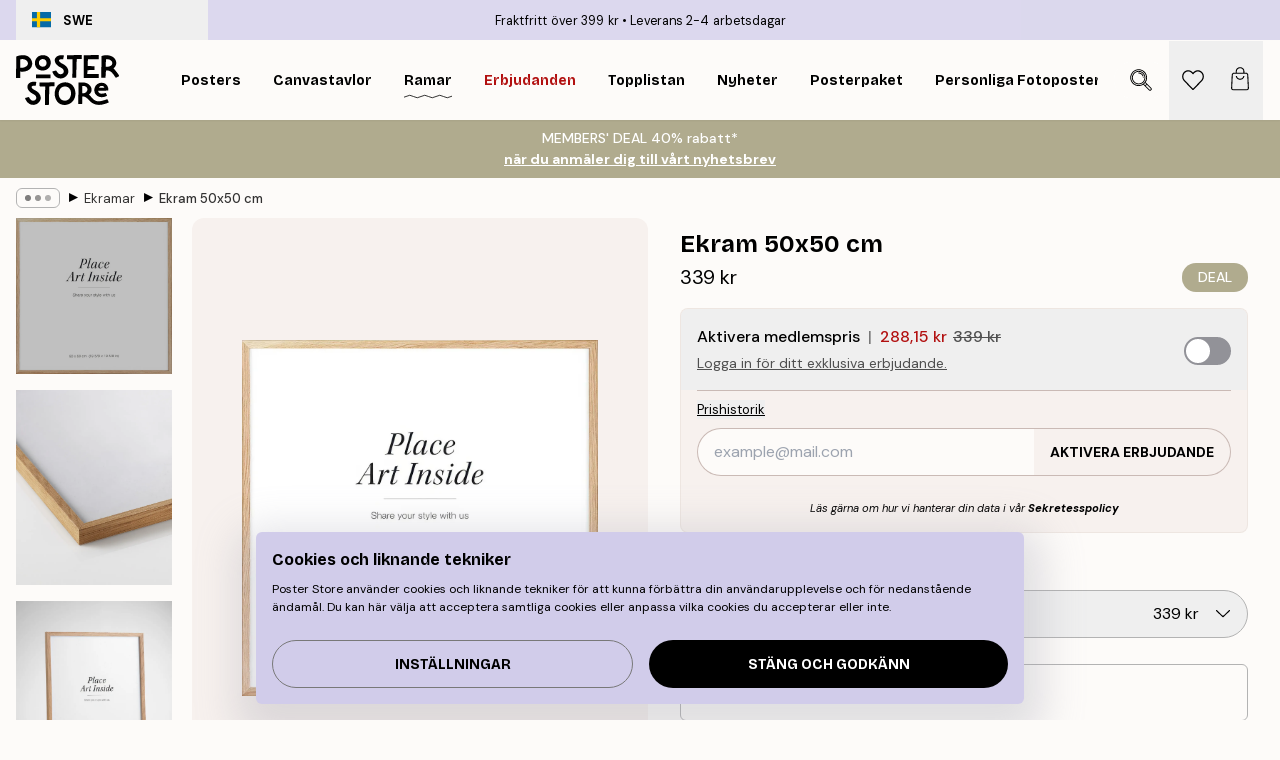

--- FILE ---
content_type: text/html; charset=utf-8
request_url: https://posterstore.se/p/tavelramar-ramar/ekramar-traramar/ekram-50x50-cm/
body_size: 36110
content:
<!DOCTYPE html><html dir="ltr" lang="sv"><head><title>Ekram till 50x50 cm posters - Ram i Ek 50x50 cm</title><meta name="description" content=""/><meta charSet="utf-8"/><meta name="viewport" content="initial-scale=1.0, width=device-width"/><link rel="canonical" href="https://posterstore.se/p/tavelramar-ramar/ekramar-traramar/ekram-50x50-cm/"/><link rel="alternate" hrefLang="en-ie" href="https://posterstore.ie/p/picture-frames/oak-frames/oak-frame-50x50-cm/"/><link rel="alternate" hrefLang="no-no" href="https://posterstore.no/p/rammer/eikrammer/lys-eikeramme-50x50-cm/"/><link rel="alternate" hrefLang="en-ca" href="https://posterstore.ca/p/picture-frames/oak-frames/oak-frame-50x50-cm/"/><link rel="alternate" hrefLang="en-us" href="https://posterstore.com/p/picture-frames/oak-frames/oak-frame-20-x-20-in/"/><link rel="alternate" hrefLang="ro-ro" href="https://posterstore.com/ro/p/rame-tablouri/rame-lemn/rama-din-lemn-de-stejar-50x50-cm/"/><link rel="alternate" hrefLang="hu-hu" href="https://posterstore.hu/p/keretek-kepkeretek/tolgy-kepkeretek/tolgy-kepkeret-50x50-cm/"/><link rel="alternate" hrefLang="en-hr" href="https://posterstore.eu/p/picture-frames/oak-frames/oak-frame-50x50-cm/"/><link rel="alternate" hrefLang="cs-cz" href="https://posterstore.cz/p/ram-na-obrazy/poster-ram/dubovy-dreveny-ram-50x50-cm/"/><link rel="alternate" hrefLang="ja-jp" href="https://posterstore.jp/p/E3-83-95-E3-83-AC-E3-83-BC-E3-83-A0--E9-A1-8D-E7-B8-81/E3-82-AA-E3-83-BC-E3-82-AF--E3-83-95-E3-83-AC-E3-83-BC-E3-83-A0/%E6%9C%A8%E8%A3%BD%E3%83%BB%E3%82%AA%E3%83%BC%E3%82%AF%E3%83%95%E3%83%AC%E3%83%BC%E3%83%A0-50x50-cm/"/><link rel="alternate" hrefLang="ko-kr" href="https://posterstore.kr/p/EC-95-A1-EC-9E-90--ED-94-84-EB-A0-88-EC-9E-84/EC-98-A4-ED-81-AC--ED-94-84-EB-A0-88-EC-9E-84--EC-95-A1-EC-9E-90/%EC%98%A4%ED%81%AC-%ED%94%84%EB%A0%88%EC%9E%84-50x50-cm/"/><link rel="alternate" hrefLang="de-de" href="https://posterstore.de/p/bilderrahmen-rahmen/bilderrahmen-eiche/heller-eichenrahmen-50x50-cm/"/><link rel="alternate" hrefLang="fr-fr" href="https://posterstore.fr/p/cadres-photo/cadres-en-chene/cadre-en-bois-de-chene-clair-50x50-cm/"/><link rel="alternate" hrefLang="en-gb" href="https://posterstore.co.uk/p/picture-frames/oak-frames/oak-frame-50x50-cm/"/><link rel="alternate" hrefLang="sv-se" href="https://posterstore.se/p/tavelramar-ramar/ekramar-traramar/ekram-50x50-cm/"/><link rel="alternate" hrefLang="da-dk" href="https://posterstore.dk/p/rammer-billedrammer/egerammer/egeramme-50x50-cm/"/><link rel="alternate" hrefLang="nl-nl" href="https://posterstore.nl/p/fotolijstjes-fotolijsten/fotolijsten-eikenhout/fotolijst-eiken-50x50-cm/"/><link rel="alternate" hrefLang="de-at" href="https://posterstore.at/p/bilderrahmen-rahmen/bilderrahmen-eiche/heller-eichenrahmen-50x50-cm/"/><link rel="alternate" hrefLang="it-it" href="https://posterstore.it/p/cornici/cornici-rovere/cornice-in-rovere-50x50-cm/"/><link rel="alternate" hrefLang="es-es" href="https://posterstore.es/p/marcos/marcos-de-roble/marco-de-roble-50x50-cm/"/><link rel="alternate" hrefLang="nl-be" href="https://posterstore.be/p/kaders/kaders-eikenhout/fotokader-eiken-50x50-cm/"/><link rel="alternate" hrefLang="fi-fi" href="https://posterstore.fi/p/taulunkehykset/tammikehykset/tammi-puukehys-50x50-cm/"/><link rel="alternate" hrefLang="de-ch" href="https://posterstore.ch/p/bilderrahmen-rahmen/bilderrahmen-eiche/heller-eichenrahmen-50x50-cm/"/><link rel="alternate" hrefLang="ar-ae" href="https://posterstore.ae/p/D8-A5-D8-B7-D8-A7-D8-B1-D8-A7-D8-AA--D8-A7-D9-84-D8-B5-D9-88-D8-B1--D9-88-D8-A7-D9-84-D9-84-D9-88-D8-AD-D8-A7-D8-AA/D8-A5-D8-B7-D8-A7-D8-B1-D8-A7-D8-AA--D8-AE-D8-B4-D8-A8--D8-A7-D9-84-D8-A8-D9-84-D9-88-D8-B7/%D8%A5%D8%B7%D8%A7%D8%B1-%D9%85%D9%86-%D8%AE%D8%B4%D8%A8-%D8%A7%D9%84%D8%A8%D9%84%D9%88%D8%B7-%D9%85%D9%82%D8%A7%D8%B3-50x50-%D8%B3%D9%85/"/><link rel="alternate" hrefLang="pl-pl" href="https://posterstore.pl/p/ramki/debowe-ramki/jasna-debowa-ramka-50x50-cm/"/><link rel="alternate" hrefLang="fr-ca" href="https://posterstore.ca/fr-ca/p/cadres-photo/cadres-en-chene/cadre-en-bois-de-chene-clair-50x50-cm/"/><link rel="alternate" hrefLang="es-us" href="https://posterstore.com/es-us/p/marcos/marcos-de-roble/marco-de-roble-20-x-20-in/"/><link rel="alternate" hrefLang="it-ch" href="https://posterstore.ch/it-ch/p/cornici/cornici-rovere/cornice-in-rovere-50x50-cm/"/><link rel="alternate" hrefLang="fr-ch" href="https://posterstore.ch/fr-ch/p/cadres-photo/cadres-en-chene/cadre-en-bois-de-chene-clair-50x50-cm/"/><link rel="alternate" hrefLang="fr-be" href="https://posterstore.be/fr-be/p/cadres-photo/cadres-en-chene/cadre-en-bois-de-chene-clair-50x50-cm/"/><link rel="alternate" hrefLang="de-be" href="https://posterstore.be/de-be/p/bilderrahmen-rahmen/bilderrahmen-eiche/heller-eichenrahmen-50x50-cm/"/><link rel="alternate" hrefLang="x-default" href="https://posterstore.com/p/picture-frames/oak-frames/oak-frame-20-x-20-in/"/><meta property="og:description" content=""/><meta property="og:url" content="https://posterstore.se/p/tavelramar-ramar/ekramar-traramar/ekram-50x50-cm/"/><meta property="og:site_name" content="Poster Store"/><meta property="og:title" content="Ekram 50x50 cm"/><meta property="og:type" content="product"/><meta property="og:image" content="https://media.posterstore.com/site_images/67f87e044ef08972295ce44c_1173017265_PS4003D_main_image_PS.jpg"/><meta property="og:image" content="https://media.posterstore.com/site_images/67f7c849c018756761c81009_1650548328_PS4003D_display_image_PS.jpg"/><link rel="preload" as="image" imageSrcSet="https://media.posterstore.com/site_images/67f87e080d4e866d7f2d0879_987623205_PS4003_variant_main_image_PS.jpg?auto=compress%2Cformat&amp;fit=max&amp;w=16 16w, https://media.posterstore.com/site_images/67f87e080d4e866d7f2d0879_987623205_PS4003_variant_main_image_PS.jpg?auto=compress%2Cformat&amp;fit=max&amp;w=32 32w, https://media.posterstore.com/site_images/67f87e080d4e866d7f2d0879_987623205_PS4003_variant_main_image_PS.jpg?auto=compress%2Cformat&amp;fit=max&amp;w=48 48w, https://media.posterstore.com/site_images/67f87e080d4e866d7f2d0879_987623205_PS4003_variant_main_image_PS.jpg?auto=compress%2Cformat&amp;fit=max&amp;w=64 64w, https://media.posterstore.com/site_images/67f87e080d4e866d7f2d0879_987623205_PS4003_variant_main_image_PS.jpg?auto=compress%2Cformat&amp;fit=max&amp;w=96 96w, https://media.posterstore.com/site_images/67f87e080d4e866d7f2d0879_987623205_PS4003_variant_main_image_PS.jpg?auto=compress%2Cformat&amp;fit=max&amp;w=128 128w, https://media.posterstore.com/site_images/67f87e080d4e866d7f2d0879_987623205_PS4003_variant_main_image_PS.jpg?auto=compress%2Cformat&amp;fit=max&amp;w=256 256w, https://media.posterstore.com/site_images/67f87e080d4e866d7f2d0879_987623205_PS4003_variant_main_image_PS.jpg?auto=compress%2Cformat&amp;fit=max&amp;w=384 384w, https://media.posterstore.com/site_images/67f87e080d4e866d7f2d0879_987623205_PS4003_variant_main_image_PS.jpg?auto=compress%2Cformat&amp;fit=max&amp;w=640 640w, https://media.posterstore.com/site_images/67f87e080d4e866d7f2d0879_987623205_PS4003_variant_main_image_PS.jpg?auto=compress%2Cformat&amp;fit=max&amp;w=750 750w, https://media.posterstore.com/site_images/67f87e080d4e866d7f2d0879_987623205_PS4003_variant_main_image_PS.jpg?auto=compress%2Cformat&amp;fit=max&amp;w=828 828w, https://media.posterstore.com/site_images/67f87e080d4e866d7f2d0879_987623205_PS4003_variant_main_image_PS.jpg?auto=compress%2Cformat&amp;fit=max&amp;w=1080 1080w, https://media.posterstore.com/site_images/67f87e080d4e866d7f2d0879_987623205_PS4003_variant_main_image_PS.jpg?auto=compress%2Cformat&amp;fit=max&amp;w=1200 1200w, https://media.posterstore.com/site_images/67f87e080d4e866d7f2d0879_987623205_PS4003_variant_main_image_PS.jpg?auto=compress%2Cformat&amp;fit=max&amp;w=1920 1920w, https://media.posterstore.com/site_images/67f87e080d4e866d7f2d0879_987623205_PS4003_variant_main_image_PS.jpg?auto=compress%2Cformat&amp;fit=max&amp;w=2048 2048w, https://media.posterstore.com/site_images/67f87e080d4e866d7f2d0879_987623205_PS4003_variant_main_image_PS.jpg?auto=compress%2Cformat&amp;fit=max&amp;w=3840 3840w" imageSizes="100%" fetchpriority="high"/><meta name="next-head-count" content="44"/><link rel="shortcut icon" href="/favicon.ico" type="image/x-icon"/><link rel="mask-icon" href="/mask-icon.svg" color="black"/><link rel="apple-touch-icon" href="/touch-icon.png"/><meta name="theme-color" content="#fff" media="(prefers-color-scheme: light)"/><meta name="theme-color" content="#fff" media="(prefers-color-scheme: dark)"/><meta name="theme-color" content="#fff"/><meta name="google" content="notranslate"/><link rel="preload" href="/_next/static/css/ed153d54f0a8e4c9.css" as="style" crossorigin="anonymous"/><link rel="stylesheet" href="/_next/static/css/ed153d54f0a8e4c9.css" crossorigin="anonymous" data-n-g=""/><link rel="preload" href="/_next/static/css/bdb19ca02405dbf2.css" as="style" crossorigin="anonymous"/><link rel="stylesheet" href="/_next/static/css/bdb19ca02405dbf2.css" crossorigin="anonymous" data-n-p=""/><noscript data-n-css=""></noscript><script defer="" crossorigin="anonymous" nomodule="" src="/_next/static/chunks/polyfills-42372ed130431b0a.js"></script><script defer="" src="/_next/static/chunks/8329.bd466bf581e88a71.js" crossorigin="anonymous"></script><script defer="" src="/_next/static/chunks/8873.e1aff71af8dfb0e8.js" crossorigin="anonymous"></script><script defer="" src="/_next/static/chunks/6329.f26ba473ea1bb8a1.js" crossorigin="anonymous"></script><script src="/_next/static/chunks/webpack-bebfb9b8bae3bb01.js" defer="" crossorigin="anonymous"></script><script src="/_next/static/chunks/framework-ad5a2060caaa3ac5.js" defer="" crossorigin="anonymous"></script><script src="/_next/static/chunks/main-bef785a8afe73322.js" defer="" crossorigin="anonymous"></script><script src="/_next/static/chunks/pages/_app-c0e75e9e2500d95c.js" defer="" crossorigin="anonymous"></script><script src="/_next/static/chunks/3812-dad0d148c02f1223.js" defer="" crossorigin="anonymous"></script><script src="/_next/static/chunks/5224-856ccd605590fadb.js" defer="" crossorigin="anonymous"></script><script src="/_next/static/chunks/2835-f66bcc2c5fa32920.js" defer="" crossorigin="anonymous"></script><script src="/_next/static/chunks/3304-a4a0d382497c7e2a.js" defer="" crossorigin="anonymous"></script><script src="/_next/static/chunks/7765-2523f8b4e0f67648.js" defer="" crossorigin="anonymous"></script><script src="/_next/static/chunks/657-64c5d5fefd5af72f.js" defer="" crossorigin="anonymous"></script><script src="/_next/static/chunks/9994-eb5e3ce532bbdc01.js" defer="" crossorigin="anonymous"></script><script src="/_next/static/chunks/7229-ebb75704257fd56f.js" defer="" crossorigin="anonymous"></script><script src="/_next/static/chunks/pages/p/%5B...slug%5D-8897cf0d8a64f8c7.js" defer="" crossorigin="anonymous"></script><script src="/_next/static/ZGJIdtE3r3nSvyP7umZEZ/_buildManifest.js" defer="" crossorigin="anonymous"></script><script src="/_next/static/ZGJIdtE3r3nSvyP7umZEZ/_ssgManifest.js" defer="" crossorigin="anonymous"></script></head><body class="notranslate" lang="sv"><noscript><iframe title="Google Tag Manager" src="https://www.googletagmanager.com/ns.html?id=GTM-T9G5H8D" height="0" width="0" style="display:none;visibility:hidden"></iframe></noscript><div id="__loading-indicator"></div><div id="__next"><script>history.scrollRestoration = "manual"</script><div id="app" data-project="PS" class="__variable_6e5d6a __variable_fc1bc1 font-body flex min-h-full flex-col"><a href="#main" class="visually-hidden">Skip to main content.</a><aside id="status" class="relative z-40 h-6 bg-brand-purple/75 px-4 w-content:h-10 z-40" aria-label="Status bar"><div class="relative m-auto flex h-full w-full max-w-header items-center"><button class="absolute z-10 hidden h-full w-48 items-center py-1 w-content:flex"><div class="relative flex h-full items-center rounded-md px-4 text-xs uppercase hover:bg-brand-purple active:bg-brand-purple ltr:-left-4 rtl:-right-4"><div class="relative me-3 flex" style="min-height:15.4px;min-width:19px"><img alt="Sweden flag icon" aria-hidden="true" loading="lazy" width="640" height="480" decoding="async" data-nimg="1" class="absolute h-full w-full object-cover" style="color:transparent" src="/_next/static/media/se.ad5365b4.svg"/></div><div class="flex h-4 items-center"><span class="font-bold" title="Sweden">SWE</span></div></div></button><span></span><div role="region" aria-label="Announcements" class="w-full h-full flex-1 relative"><ul class="flex w-full flex-center h-full"><li aria-posinset="1" aria-setsize="2" class="transition-opacity absolute w-full overflow-hidden flex flex-center opacity-100" style="transition-duration:500ms"><p class="truncate w-content:scale-90">Fraktfritt över 399 kr</p></li><li aria-posinset="2" aria-setsize="2" class="transition-opacity absolute w-full overflow-hidden flex flex-center opacity-0 pointer-events-none" style="transition-duration:200ms"><p class="truncate w-content:scale-90">Leverans 2-4 arbetsdagar</p></li></ul></div></div></aside><header role="banner" class="sticky top-0 z-30" aria-label="Main navigation"><div class="flex h-16 items-center bg-brand-white px-1 shadow-sm lg:h-20 lg:px-4"><nav role="navigation" class="mx-auto flex w-full max-w-header items-center justify-between transition-all duration-500"><a class="flex max-w-content items-center justify-center transition-opacity duration-150 active:hover:opacity-60 active:hover:transition-none active:hover:delay-0 lg:w-[165px] lg:justify-start opacity-0" aria-current="false" href="https://posterstore.se/"><img alt="Poster Store logo" loading="lazy" width="1143" height="557" decoding="async" data-nimg="1" class="m-auto h-[32px] w-auto lg:m-0 lg:my-4 lg:h-[50px] opacity-100 transition-opacity delay-300 lg:delay-500 w-content:delay-0 opacity-100 transition-opacity delay-300 duration-500" style="color:transparent" src="/_next/static/media/logo.efc2cd70.svg"/></a><section id="synapse-popover-group-R3a776" aria-label="Site navigation" class="hide-scrollbar me-4 hidden flex-1 overflow-x-auto lg:flex"><div class="group static" data-ph="top-nav"><a class="popover-button flex-center flex flex items-center capitalize font-display font-bold tracking-[0.5px] lg:tracking-[0.56px] text-xs lg:text-sm h-20 px-2.5 lg:px-4 whitespace-nowrap transition-colors duration-300 button-tertiary-active !ps-0" id="synapse-popover-Rra776-button" aria-expanded="false" href="https://posterstore.se/tavlor-posters/"><span class="relative flex h-full items-center"><span class="relative tracking-normal">Posters<div class="absolute !opacity-0 group-hover:!opacity-50" style="overflow:hidden;background-image:url(&#x27;data:image/svg+xml;utf8,&lt;svg xmlns=&quot;http://www.w3.org/2000/svg&quot; viewBox=&quot;0 0 100 20&quot; preserveAspectRatio=&quot;none&quot;&gt;&lt;path d=&quot;M0,10 Q25,0 50,10 T100,10&quot; fill=&quot;none&quot; stroke=&quot;%23000&quot; stroke-width=&quot;4&quot; /&gt;&lt;/svg&gt;&#x27;);background-repeat:repeat-x;background-position:center;background-size:15px 5px;width:100%;height:10px;opacity:1"></div></span></span></a></div><div class="group static" data-ph="top-nav"><a class="popover-button flex-center flex flex items-center capitalize font-display font-bold tracking-[0.5px] lg:tracking-[0.56px] text-xs lg:text-sm h-20 px-2.5 lg:px-4 whitespace-nowrap transition-colors duration-300 button-tertiary-active" id="synapse-popover-R1ba776-button" aria-expanded="false" href="https://posterstore.se/canvas/"><span class="relative flex h-full items-center"><span class="relative tracking-normal">Canvastavlor<div class="absolute !opacity-0 group-hover:!opacity-50" style="overflow:hidden;background-image:url(&#x27;data:image/svg+xml;utf8,&lt;svg xmlns=&quot;http://www.w3.org/2000/svg&quot; viewBox=&quot;0 0 100 20&quot; preserveAspectRatio=&quot;none&quot;&gt;&lt;path d=&quot;M0,10 Q25,0 50,10 T100,10&quot; fill=&quot;none&quot; stroke=&quot;%23000&quot; stroke-width=&quot;4&quot; /&gt;&lt;/svg&gt;&#x27;);background-repeat:repeat-x;background-position:center;background-size:15px 5px;width:100%;height:10px;opacity:1"></div></span></span></a></div><div class="group static" data-ph="top-nav"><a class="popover-button flex-center flex flex items-center capitalize font-display font-bold tracking-[0.5px] lg:tracking-[0.56px] text-xs lg:text-sm h-20 px-2.5 lg:px-4 whitespace-nowrap transition-colors duration-300 button-tertiary-active" id="synapse-popover-R1ra776-button" aria-expanded="false" href="https://posterstore.se/tavelramar-ramar/"><span class="relative flex h-full items-center"><span class="relative tracking-normal">Ramar<div class="absolute" style="overflow:hidden;background-image:url(&#x27;data:image/svg+xml;utf8,&lt;svg xmlns=&quot;http://www.w3.org/2000/svg&quot; viewBox=&quot;0 0 100 20&quot; preserveAspectRatio=&quot;none&quot;&gt;&lt;path d=&quot;M0,10 Q25,0 50,10 T100,10&quot; fill=&quot;none&quot; stroke=&quot;%23000&quot; stroke-width=&quot;4&quot; /&gt;&lt;/svg&gt;&#x27;);background-repeat:repeat-x;background-position:center;background-size:15px 5px;width:100%;height:10px;opacity:1"></div></span></span></a></div><div class="group" data-ph="top-nav"><a class="popover-button flex-center flex flex items-center capitalize font-display font-bold tracking-[0.5px] lg:tracking-[0.56px] text-xs lg:text-sm h-20 px-2.5 lg:px-4 whitespace-nowrap transition-colors duration-300 button-tertiary-active text-urgent" id="synapse-popover-R2ba776-button" aria-expanded="false" aria-controls="synapse-popover-R2ba776" href="https://posterstore.se/rea/"><span class="relative">Erbjudanden<div class="absolute !opacity-0 group-hover:!opacity-50" style="overflow:hidden;background-image:url(&#x27;data:image/svg+xml;utf8,&lt;svg xmlns=&quot;http://www.w3.org/2000/svg&quot; viewBox=&quot;0 0 100 20&quot; preserveAspectRatio=&quot;none&quot;&gt;&lt;path d=&quot;M0,10 Q25,0 50,10 T100,10&quot; fill=&quot;none&quot; stroke=&quot;%23B21010&quot; stroke-width=&quot;4&quot; /&gt;&lt;/svg&gt;&#x27;);background-repeat:repeat-x;background-position:center;background-size:15px 5px;width:100%;height:10px;opacity:1"></div></span></a></div><div class="group" data-ph="top-nav"><a class="popover-button flex-center flex flex items-center capitalize font-display font-bold tracking-[0.5px] lg:tracking-[0.56px] text-xs lg:text-sm h-20 px-2.5 lg:px-4 whitespace-nowrap transition-colors duration-300 button-tertiary-active" id="synapse-popover-R2ra776-button" aria-expanded="false" aria-controls="synapse-popover-R2ra776" href="https://posterstore.se/tavlor-posters/topplistan-planscher-affischer/"><span class="relative">Topplistan<div class="absolute !opacity-0 group-hover:!opacity-50" style="overflow:hidden;background-image:url(&#x27;data:image/svg+xml;utf8,&lt;svg xmlns=&quot;http://www.w3.org/2000/svg&quot; viewBox=&quot;0 0 100 20&quot; preserveAspectRatio=&quot;none&quot;&gt;&lt;path d=&quot;M0,10 Q25,0 50,10 T100,10&quot; fill=&quot;none&quot; stroke=&quot;%23000&quot; stroke-width=&quot;4&quot; /&gt;&lt;/svg&gt;&#x27;);background-repeat:repeat-x;background-position:center;background-size:15px 5px;width:100%;height:10px;opacity:1"></div></span></a></div><div class="group" data-ph="top-nav"><a class="popover-button flex-center flex flex items-center capitalize font-display font-bold tracking-[0.5px] lg:tracking-[0.56px] text-xs lg:text-sm h-20 px-2.5 lg:px-4 whitespace-nowrap transition-colors duration-300 button-tertiary-active" id="synapse-popover-R3ba776-button" aria-expanded="false" aria-controls="synapse-popover-R3ba776" href="https://posterstore.se/tavlor-posters/nyheter-prints/"><span class="relative">Nyheter<div class="absolute !opacity-0 group-hover:!opacity-50" style="overflow:hidden;background-image:url(&#x27;data:image/svg+xml;utf8,&lt;svg xmlns=&quot;http://www.w3.org/2000/svg&quot; viewBox=&quot;0 0 100 20&quot; preserveAspectRatio=&quot;none&quot;&gt;&lt;path d=&quot;M0,10 Q25,0 50,10 T100,10&quot; fill=&quot;none&quot; stroke=&quot;%23000&quot; stroke-width=&quot;4&quot; /&gt;&lt;/svg&gt;&#x27;);background-repeat:repeat-x;background-position:center;background-size:15px 5px;width:100%;height:10px;opacity:1"></div></span></a></div><div class="group" data-ph="top-nav"><a class="popover-button flex-center flex flex items-center capitalize font-display font-bold tracking-[0.5px] lg:tracking-[0.56px] text-xs lg:text-sm h-20 px-2.5 lg:px-4 whitespace-nowrap transition-colors duration-300 button-tertiary-active" id="synapse-popover-R3ra776-button" aria-expanded="false" aria-controls="synapse-popover-R3ra776" href="https://posterstore.se/tavlor-posters/posterpaket/"><span class="relative">Posterpaket<div class="absolute !opacity-0 group-hover:!opacity-50" style="overflow:hidden;background-image:url(&#x27;data:image/svg+xml;utf8,&lt;svg xmlns=&quot;http://www.w3.org/2000/svg&quot; viewBox=&quot;0 0 100 20&quot; preserveAspectRatio=&quot;none&quot;&gt;&lt;path d=&quot;M0,10 Q25,0 50,10 T100,10&quot; fill=&quot;none&quot; stroke=&quot;%23000&quot; stroke-width=&quot;4&quot; /&gt;&lt;/svg&gt;&#x27;);background-repeat:repeat-x;background-position:center;background-size:15px 5px;width:100%;height:10px;opacity:1"></div></span></a></div><div class="group" data-ph="top-nav"><a class="popover-button flex-center flex flex items-center capitalize font-display font-bold tracking-[0.5px] lg:tracking-[0.56px] text-xs lg:text-sm h-20 px-2.5 lg:px-4 whitespace-nowrap transition-colors duration-300 button-tertiary-active" id="synapse-popover-R4ba776-button" aria-expanded="false" aria-controls="synapse-popover-R4ba776" href="https://posterstore.se/artwork/"><span class="relative">Personliga Fotoposters<div class="absolute !opacity-0 group-hover:!opacity-50" style="overflow:hidden;background-image:url(&#x27;data:image/svg+xml;utf8,&lt;svg xmlns=&quot;http://www.w3.org/2000/svg&quot; viewBox=&quot;0 0 100 20&quot; preserveAspectRatio=&quot;none&quot;&gt;&lt;path d=&quot;M0,10 Q25,0 50,10 T100,10&quot; fill=&quot;none&quot; stroke=&quot;%23000&quot; stroke-width=&quot;4&quot; /&gt;&lt;/svg&gt;&#x27;);background-repeat:repeat-x;background-position:center;background-size:15px 5px;width:100%;height:10px;opacity:1"></div></span></a></div><div class="group" data-ph="top-nav"><a class="popover-button flex-center flex flex items-center capitalize font-display font-bold tracking-[0.5px] lg:tracking-[0.56px] text-xs lg:text-sm h-20 px-2.5 lg:px-4 whitespace-nowrap transition-colors duration-300 button-tertiary-active" id="synapse-popover-R4ra776-button" aria-expanded="false" aria-controls="synapse-popover-R4ra776" href="https://posterstore.se/g/tavelvaggar-inspiration/"><span class="relative">Tavelväggar<div class="absolute !opacity-0 group-hover:!opacity-50" style="overflow:hidden;background-image:url(&#x27;data:image/svg+xml;utf8,&lt;svg xmlns=&quot;http://www.w3.org/2000/svg&quot; viewBox=&quot;0 0 100 20&quot; preserveAspectRatio=&quot;none&quot;&gt;&lt;path d=&quot;M0,10 Q25,0 50,10 T100,10&quot; fill=&quot;none&quot; stroke=&quot;%23000&quot; stroke-width=&quot;4&quot; /&gt;&lt;/svg&gt;&#x27;);background-repeat:repeat-x;background-position:center;background-size:15px 5px;width:100%;height:10px;opacity:1"></div></span></a></div><div class="group" data-ph="top-nav"><a class="popover-button flex-center flex flex items-center capitalize font-display font-bold tracking-[0.5px] lg:tracking-[0.56px] text-xs lg:text-sm h-20 px-2.5 lg:px-4 whitespace-nowrap transition-colors duration-300 button-tertiary-active" id="synapse-popover-R5ba776-button" aria-expanded="false" aria-controls="synapse-popover-R5ba776" href="https://posterstore.se/sa-skapar-du-din-perfekta-tavelvagg/"><span class="relative">How to Guide<div class="absolute !opacity-0 group-hover:!opacity-50" style="overflow:hidden;background-image:url(&#x27;data:image/svg+xml;utf8,&lt;svg xmlns=&quot;http://www.w3.org/2000/svg&quot; viewBox=&quot;0 0 100 20&quot; preserveAspectRatio=&quot;none&quot;&gt;&lt;path d=&quot;M0,10 Q25,0 50,10 T100,10&quot; fill=&quot;none&quot; stroke=&quot;%23000&quot; stroke-width=&quot;4&quot; /&gt;&lt;/svg&gt;&#x27;);background-repeat:repeat-x;background-position:center;background-size:15px 5px;width:100%;height:10px;opacity:1"></div></span></a></div></section></nav></div></header><button><aside class="flex-center flex flex-col px-4 py-2" style="background:#b0ab8e;color:#fff"><span class="block text-center font-medium">MEMBERS&#x27; DEAL 40% rabatt*</span><span class="button button-tertiary block">när du anmäler dig till vårt nyhetsbrev</span></aside></button><span></span><main id="main" class="flex-1"><script type="application/ld+json">{
        "@context": "http://schema.org/",
        "@type": "Product",
        "name": "Ekram 50x50 cm",
        "description": "- Tr&auml;ram av ek f&ouml;r posters i 50x50 cm   Ekram i storleken 50x50 cm tillverkad av massivt, obehandlat ektr&auml;. V&aring;r ekram &auml;r utrustad med ett l&auml;tt och splitterfritt akrylglas. Akrylglaset skyddas p&aring; b&aring;da sidor av en skyddsfilm som ska avl&auml;gsnas f&ouml;re anv&auml;ndning. Denna ram &auml;r utrustad med en metallh&auml;ngare p&aring; baksidan och &ouml;ppnas fr&aring;n baksidan med hj&auml;lp av metallkl&auml;mmorna som vrids i sidled, vilket g&ouml;r det enkelt att rama in din konst.  En liten f&auml;rgvariation kan f&ouml;rekomma mellan olika ramar, vilket beror p&aring; den naturliga nyansskillnaden i ektr&auml;et.  Bildstorlek: 50x50 Bredd: 1,3 cm Djup: 2,2 cm Vikt: 1,15 kg Material: vitekstr&auml;",
        "sku": "PS4003",
        "image": "https://media.posterstore.com/site_images/67f87e044ef08972295ce44c_1173017265_PS4003D_main_image_PS.jpg",
        "url": "https://posterstore.se/tavelramar-ramar/ekramar-traramar/ekram-50x50-cm/",
        "brand": {
          "@type": "Brand",
          "name": "Poster Store"
        },
        "offers": [
          {
              "@type": "Offer",
              "sku": "PS4003",
              "name": "Ekram 50x50 cm 50x50 cm",
              "url": "https://posterstore.se/tavelramar-ramar/ekramar-traramar/ekram-50x50-cm/",
              "priceSpecification": [{"@type":"UnitPriceSpecification","price":339,"priceCurrency":"SEK"},{"@type":"UnitPriceSpecification","price":288.15,"priceCurrency":"SEK","validForMemberTier":{"@type":"MemberProgramTier"}}],
              "itemCondition": "http://schema.org/NewCondition",
              "availability": "http://schema.org/InStock"
            }
        ]
      }</script><div class="relative mx-auto mb-12 lg:bg-transparent lg:px-4"><div class="mx-auto max-w-header"><nav id="breadcrumbs" class="hide-scrollbar mask-x-scroll flex w-full items-center overflow-x-auto py-2 px-4 lg:-mx-4" aria-label="Breadcrumb" data-ph="breadcrumbs"><div class="sticky start-0 z-10 flex shrink-0 items-center transition-opacity duration-150 opacity-100 delay-150"><div role="presentation" class="flex-center flex h-5 px-2 rounded-md me-2 border border-brand-500"><div class="rounded-full bg-black me-1 last:me-0" style="height:6px;width:6px;opacity:calc(0.5 - 0 * 0.1)"></div><div class="rounded-full bg-black me-1 last:me-0" style="height:6px;width:6px;opacity:calc(0.5 - 1 * 0.1)"></div><div class="rounded-full bg-black me-1 last:me-0" style="height:6px;width:6px;opacity:calc(0.5 - 2 * 0.1)"></div></div><div role="separator" aria-orientation="vertical" class="text-md rtl-mirror relative -top-px start-px font-bold">▸</div></div><ol class="flex flex-nowrap ps-1 ms-2" style="transform:translate3d(0px, 0px, 0px)"><li class="group mx-1 flex flex-nowrap transition-opacity duration-300 ltr:first:-ml-3 rtl:first:-mr-3 pointer-events-none opacity-0"><a class="me-2 flex items-center truncate whitespace-nowrap hover:underline group-last:me-0 text-black/80 text-xs button-tertiary-active duration-300 transition-colors" tabindex="0" style="max-width:15rem" href="https://posterstore.se/">Poster Store</a><div role="separator" aria-orientation="vertical" class="text-md rtl-mirror relative -top-px start-px font-bold">▸</div></li><li class="group mx-1 flex flex-nowrap transition-opacity duration-300 ltr:first:-ml-3 rtl:first:-mr-3 pointer-events-none opacity-0"><a class="me-2 flex items-center truncate whitespace-nowrap hover:underline group-last:me-0 text-black/80 text-xs button-tertiary-active duration-300 transition-colors" tabindex="0" style="max-width:15rem" href="https://posterstore.se/tavelramar-ramar/">Ramar</a><div role="separator" aria-orientation="vertical" class="text-md rtl-mirror relative -top-px start-px font-bold">▸</div></li><li class="group mx-1 flex flex-nowrap transition-opacity duration-300 ltr:first:-ml-3 rtl:first:-mr-3 opacity-100"><a class="me-2 flex items-center truncate whitespace-nowrap hover:underline group-last:me-0 text-black/80 text-xs button-tertiary-active duration-300 transition-colors" tabindex="0" style="max-width:15rem" href="https://posterstore.se/tavelramar-ramar/ekramar-traramar/">Ekramar</a><div role="separator" aria-orientation="vertical" class="text-md rtl-mirror relative -top-px start-px font-bold">▸</div></li><li class="group mx-1 flex flex-nowrap transition-opacity duration-300 ltr:first:-ml-3 rtl:first:-mr-3 opacity-100"><a class="me-2 flex items-center truncate whitespace-nowrap hover:underline group-last:me-0 pe-3 font-medium text-black/80 text-xs button-tertiary-active duration-300 transition-colors" aria-current="page" tabindex="0" style="max-width:15rem" href="https://posterstore.se/p/tavelramar-ramar/ekramar-traramar/ekram-50x50-cm/">Ekram 50x50 cm</a></li></ol></nav></div><div class="relative z-20 m-auto flex h-full max-w-header flex-col items-start lg:flex-row"><div class="h-full w-full min-w-[50%] lg:sticky lg:top-[94px] lg:w-1/2 xl:w-full"><div class="relative mx-4 ms-0 flex h-full" aria-label="Product images"><div class="hide-scrollbar me-4 ms-4 w-14 flex-col overflow-y-auto pe-1 transition-opacity duration-300 ease-in-out xs:w-16 sm:w-20 md:w-32 lg:ms-0 lg:w-20 xl:w-40 2xl:me-6 2xl:w-48 flex opacity-0 mask-y-scroll" style="max-height:0"><div class="h-px"></div><button class="relative mb-4 h-0 w-full bg-white last:mb-0" disabled="" aria-label="Show image 1" aria-controls="synapse-product-photoswipe-thumbnail-slider-Rp1976-container" aria-owns="synapse-product-photoswipe-thumbnail-slider-Rp1976-slide-0" aria-current="true" style="padding-bottom:100%"><img alt="En poster med texten Place Art Inside och Share your style with us i en träram." loading="lazy" decoding="async" data-nimg="fill" style="position:absolute;height:100%;width:100%;left:0;top:0;right:0;bottom:0;color:transparent;max-width:100%;background-size:cover;background-position:50% 50%;background-repeat:no-repeat;background-image:url(&quot;data:image/svg+xml;charset=utf-8,%3Csvg xmlns=&#x27;http://www.w3.org/2000/svg&#x27; %3E%3Cfilter id=&#x27;b&#x27; color-interpolation-filters=&#x27;sRGB&#x27;%3E%3CfeGaussianBlur stdDeviation=&#x27;20&#x27;/%3E%3CfeColorMatrix values=&#x27;1 0 0 0 0 0 1 0 0 0 0 0 1 0 0 0 0 0 100 -1&#x27; result=&#x27;s&#x27;/%3E%3CfeFlood x=&#x27;0&#x27; y=&#x27;0&#x27; width=&#x27;100%25&#x27; height=&#x27;100%25&#x27;/%3E%3CfeComposite operator=&#x27;out&#x27; in=&#x27;s&#x27;/%3E%3CfeComposite in2=&#x27;SourceGraphic&#x27;/%3E%3CfeGaussianBlur stdDeviation=&#x27;20&#x27;/%3E%3C/filter%3E%3Cimage width=&#x27;100%25&#x27; height=&#x27;100%25&#x27; x=&#x27;0&#x27; y=&#x27;0&#x27; preserveAspectRatio=&#x27;none&#x27; style=&#x27;filter: url(%23b);&#x27; href=&#x27;[data-uri]&#x27;/%3E%3C/svg%3E&quot;)" sizes="100%" srcSet="https://media.posterstore.com/site_images/67f87e080d4e866d7f2d0879_987623205_PS4003_variant_main_image_PS.jpg?auto=compress%2Cformat&amp;fit=max&amp;w=16 16w, https://media.posterstore.com/site_images/67f87e080d4e866d7f2d0879_987623205_PS4003_variant_main_image_PS.jpg?auto=compress%2Cformat&amp;fit=max&amp;w=32 32w, https://media.posterstore.com/site_images/67f87e080d4e866d7f2d0879_987623205_PS4003_variant_main_image_PS.jpg?auto=compress%2Cformat&amp;fit=max&amp;w=48 48w, https://media.posterstore.com/site_images/67f87e080d4e866d7f2d0879_987623205_PS4003_variant_main_image_PS.jpg?auto=compress%2Cformat&amp;fit=max&amp;w=64 64w, https://media.posterstore.com/site_images/67f87e080d4e866d7f2d0879_987623205_PS4003_variant_main_image_PS.jpg?auto=compress%2Cformat&amp;fit=max&amp;w=96 96w, https://media.posterstore.com/site_images/67f87e080d4e866d7f2d0879_987623205_PS4003_variant_main_image_PS.jpg?auto=compress%2Cformat&amp;fit=max&amp;w=128 128w, https://media.posterstore.com/site_images/67f87e080d4e866d7f2d0879_987623205_PS4003_variant_main_image_PS.jpg?auto=compress%2Cformat&amp;fit=max&amp;w=256 256w, https://media.posterstore.com/site_images/67f87e080d4e866d7f2d0879_987623205_PS4003_variant_main_image_PS.jpg?auto=compress%2Cformat&amp;fit=max&amp;w=384 384w, https://media.posterstore.com/site_images/67f87e080d4e866d7f2d0879_987623205_PS4003_variant_main_image_PS.jpg?auto=compress%2Cformat&amp;fit=max&amp;w=640 640w, https://media.posterstore.com/site_images/67f87e080d4e866d7f2d0879_987623205_PS4003_variant_main_image_PS.jpg?auto=compress%2Cformat&amp;fit=max&amp;w=750 750w, https://media.posterstore.com/site_images/67f87e080d4e866d7f2d0879_987623205_PS4003_variant_main_image_PS.jpg?auto=compress%2Cformat&amp;fit=max&amp;w=828 828w, https://media.posterstore.com/site_images/67f87e080d4e866d7f2d0879_987623205_PS4003_variant_main_image_PS.jpg?auto=compress%2Cformat&amp;fit=max&amp;w=1080 1080w, https://media.posterstore.com/site_images/67f87e080d4e866d7f2d0879_987623205_PS4003_variant_main_image_PS.jpg?auto=compress%2Cformat&amp;fit=max&amp;w=1200 1200w, https://media.posterstore.com/site_images/67f87e080d4e866d7f2d0879_987623205_PS4003_variant_main_image_PS.jpg?auto=compress%2Cformat&amp;fit=max&amp;w=1920 1920w, https://media.posterstore.com/site_images/67f87e080d4e866d7f2d0879_987623205_PS4003_variant_main_image_PS.jpg?auto=compress%2Cformat&amp;fit=max&amp;w=2048 2048w, https://media.posterstore.com/site_images/67f87e080d4e866d7f2d0879_987623205_PS4003_variant_main_image_PS.jpg?auto=compress%2Cformat&amp;fit=max&amp;w=3840 3840w" src="https://media.posterstore.com/site_images/67f87e080d4e866d7f2d0879_987623205_PS4003_variant_main_image_PS.jpg?auto=compress%2Cformat&amp;fit=max&amp;w=3840"/><div class="absolute left-0 top-0 h-full w-full bg-black transition-opacity duration-150 opacity-25"></div></button><button class="relative mb-4 h-0 w-full bg-white last:mb-0" aria-label="Show image 2" aria-controls="synapse-product-photoswipe-thumbnail-slider-Rp1976-container" aria-owns="synapse-product-photoswipe-thumbnail-slider-Rp1976-slide-1" aria-current="false" style="padding-bottom:125%"><img alt="Detaljbild av en poster med en vit yta och en ram i ljust trä." loading="lazy" decoding="async" data-nimg="fill" style="position:absolute;height:100%;width:100%;left:0;top:0;right:0;bottom:0;color:transparent;max-width:100%;background-size:cover;background-position:50% 50%;background-repeat:no-repeat;background-image:url(&quot;data:image/svg+xml;charset=utf-8,%3Csvg xmlns=&#x27;http://www.w3.org/2000/svg&#x27; %3E%3Cfilter id=&#x27;b&#x27; color-interpolation-filters=&#x27;sRGB&#x27;%3E%3CfeGaussianBlur stdDeviation=&#x27;20&#x27;/%3E%3CfeColorMatrix values=&#x27;1 0 0 0 0 0 1 0 0 0 0 0 1 0 0 0 0 0 100 -1&#x27; result=&#x27;s&#x27;/%3E%3CfeFlood x=&#x27;0&#x27; y=&#x27;0&#x27; width=&#x27;100%25&#x27; height=&#x27;100%25&#x27;/%3E%3CfeComposite operator=&#x27;out&#x27; in=&#x27;s&#x27;/%3E%3CfeComposite in2=&#x27;SourceGraphic&#x27;/%3E%3CfeGaussianBlur stdDeviation=&#x27;20&#x27;/%3E%3C/filter%3E%3Cimage width=&#x27;100%25&#x27; height=&#x27;100%25&#x27; x=&#x27;0&#x27; y=&#x27;0&#x27; preserveAspectRatio=&#x27;none&#x27; style=&#x27;filter: url(%23b);&#x27; href=&#x27;[data-uri]&#x27;/%3E%3C/svg%3E&quot;)" sizes="100%" srcSet="https://media.posterstore.com/site_images/67f87e0789a5baa7b2c266e0_520941123_PS4003_variant_display_image_PS.jpg?auto=compress%2Cformat&amp;fit=max&amp;w=16 16w, https://media.posterstore.com/site_images/67f87e0789a5baa7b2c266e0_520941123_PS4003_variant_display_image_PS.jpg?auto=compress%2Cformat&amp;fit=max&amp;w=32 32w, https://media.posterstore.com/site_images/67f87e0789a5baa7b2c266e0_520941123_PS4003_variant_display_image_PS.jpg?auto=compress%2Cformat&amp;fit=max&amp;w=48 48w, https://media.posterstore.com/site_images/67f87e0789a5baa7b2c266e0_520941123_PS4003_variant_display_image_PS.jpg?auto=compress%2Cformat&amp;fit=max&amp;w=64 64w, https://media.posterstore.com/site_images/67f87e0789a5baa7b2c266e0_520941123_PS4003_variant_display_image_PS.jpg?auto=compress%2Cformat&amp;fit=max&amp;w=96 96w, https://media.posterstore.com/site_images/67f87e0789a5baa7b2c266e0_520941123_PS4003_variant_display_image_PS.jpg?auto=compress%2Cformat&amp;fit=max&amp;w=128 128w, https://media.posterstore.com/site_images/67f87e0789a5baa7b2c266e0_520941123_PS4003_variant_display_image_PS.jpg?auto=compress%2Cformat&amp;fit=max&amp;w=256 256w, https://media.posterstore.com/site_images/67f87e0789a5baa7b2c266e0_520941123_PS4003_variant_display_image_PS.jpg?auto=compress%2Cformat&amp;fit=max&amp;w=384 384w, https://media.posterstore.com/site_images/67f87e0789a5baa7b2c266e0_520941123_PS4003_variant_display_image_PS.jpg?auto=compress%2Cformat&amp;fit=max&amp;w=640 640w, https://media.posterstore.com/site_images/67f87e0789a5baa7b2c266e0_520941123_PS4003_variant_display_image_PS.jpg?auto=compress%2Cformat&amp;fit=max&amp;w=750 750w, https://media.posterstore.com/site_images/67f87e0789a5baa7b2c266e0_520941123_PS4003_variant_display_image_PS.jpg?auto=compress%2Cformat&amp;fit=max&amp;w=828 828w, https://media.posterstore.com/site_images/67f87e0789a5baa7b2c266e0_520941123_PS4003_variant_display_image_PS.jpg?auto=compress%2Cformat&amp;fit=max&amp;w=1080 1080w, https://media.posterstore.com/site_images/67f87e0789a5baa7b2c266e0_520941123_PS4003_variant_display_image_PS.jpg?auto=compress%2Cformat&amp;fit=max&amp;w=1200 1200w, https://media.posterstore.com/site_images/67f87e0789a5baa7b2c266e0_520941123_PS4003_variant_display_image_PS.jpg?auto=compress%2Cformat&amp;fit=max&amp;w=1920 1920w, https://media.posterstore.com/site_images/67f87e0789a5baa7b2c266e0_520941123_PS4003_variant_display_image_PS.jpg?auto=compress%2Cformat&amp;fit=max&amp;w=2048 2048w, https://media.posterstore.com/site_images/67f87e0789a5baa7b2c266e0_520941123_PS4003_variant_display_image_PS.jpg?auto=compress%2Cformat&amp;fit=max&amp;w=3840 3840w" src="https://media.posterstore.com/site_images/67f87e0789a5baa7b2c266e0_520941123_PS4003_variant_display_image_PS.jpg?auto=compress%2Cformat&amp;fit=max&amp;w=3840"/><div class="absolute left-0 top-0 h-full w-full bg-black transition-opacity duration-150 opacity-0"></div></button><button class="relative mb-4 h-0 w-full bg-white last:mb-0" aria-label="Show image 3" aria-controls="synapse-product-photoswipe-thumbnail-slider-Rp1976-container" aria-owns="synapse-product-photoswipe-thumbnail-slider-Rp1976-slide-2" aria-current="false" style="padding-bottom:125%"><img alt="Product image: 3" loading="lazy" decoding="async" data-nimg="fill" style="position:absolute;height:100%;width:100%;left:0;top:0;right:0;bottom:0;color:transparent;max-width:100%;background-size:cover;background-position:50% 50%;background-repeat:no-repeat;background-image:url(&quot;data:image/svg+xml;charset=utf-8,%3Csvg xmlns=&#x27;http://www.w3.org/2000/svg&#x27; %3E%3Cfilter id=&#x27;b&#x27; color-interpolation-filters=&#x27;sRGB&#x27;%3E%3CfeGaussianBlur stdDeviation=&#x27;20&#x27;/%3E%3CfeColorMatrix values=&#x27;1 0 0 0 0 0 1 0 0 0 0 0 1 0 0 0 0 0 100 -1&#x27; result=&#x27;s&#x27;/%3E%3CfeFlood x=&#x27;0&#x27; y=&#x27;0&#x27; width=&#x27;100%25&#x27; height=&#x27;100%25&#x27;/%3E%3CfeComposite operator=&#x27;out&#x27; in=&#x27;s&#x27;/%3E%3CfeComposite in2=&#x27;SourceGraphic&#x27;/%3E%3CfeGaussianBlur stdDeviation=&#x27;20&#x27;/%3E%3C/filter%3E%3Cimage width=&#x27;100%25&#x27; height=&#x27;100%25&#x27; x=&#x27;0&#x27; y=&#x27;0&#x27; preserveAspectRatio=&#x27;none&#x27; style=&#x27;filter: url(%23b);&#x27; href=&#x27;[data-uri]&#x27;/%3E%3C/svg%3E&quot;)" sizes="100%" srcSet="https://media.posterstore.com/site_images/67f87e054ef08972295ce44d_689816235_PS4003_frame_backside_PS.jpg?auto=compress%2Cformat&amp;fit=max&amp;w=16 16w, https://media.posterstore.com/site_images/67f87e054ef08972295ce44d_689816235_PS4003_frame_backside_PS.jpg?auto=compress%2Cformat&amp;fit=max&amp;w=32 32w, https://media.posterstore.com/site_images/67f87e054ef08972295ce44d_689816235_PS4003_frame_backside_PS.jpg?auto=compress%2Cformat&amp;fit=max&amp;w=48 48w, https://media.posterstore.com/site_images/67f87e054ef08972295ce44d_689816235_PS4003_frame_backside_PS.jpg?auto=compress%2Cformat&amp;fit=max&amp;w=64 64w, https://media.posterstore.com/site_images/67f87e054ef08972295ce44d_689816235_PS4003_frame_backside_PS.jpg?auto=compress%2Cformat&amp;fit=max&amp;w=96 96w, https://media.posterstore.com/site_images/67f87e054ef08972295ce44d_689816235_PS4003_frame_backside_PS.jpg?auto=compress%2Cformat&amp;fit=max&amp;w=128 128w, https://media.posterstore.com/site_images/67f87e054ef08972295ce44d_689816235_PS4003_frame_backside_PS.jpg?auto=compress%2Cformat&amp;fit=max&amp;w=256 256w, https://media.posterstore.com/site_images/67f87e054ef08972295ce44d_689816235_PS4003_frame_backside_PS.jpg?auto=compress%2Cformat&amp;fit=max&amp;w=384 384w, https://media.posterstore.com/site_images/67f87e054ef08972295ce44d_689816235_PS4003_frame_backside_PS.jpg?auto=compress%2Cformat&amp;fit=max&amp;w=640 640w, https://media.posterstore.com/site_images/67f87e054ef08972295ce44d_689816235_PS4003_frame_backside_PS.jpg?auto=compress%2Cformat&amp;fit=max&amp;w=750 750w, https://media.posterstore.com/site_images/67f87e054ef08972295ce44d_689816235_PS4003_frame_backside_PS.jpg?auto=compress%2Cformat&amp;fit=max&amp;w=828 828w, https://media.posterstore.com/site_images/67f87e054ef08972295ce44d_689816235_PS4003_frame_backside_PS.jpg?auto=compress%2Cformat&amp;fit=max&amp;w=1080 1080w, https://media.posterstore.com/site_images/67f87e054ef08972295ce44d_689816235_PS4003_frame_backside_PS.jpg?auto=compress%2Cformat&amp;fit=max&amp;w=1200 1200w, https://media.posterstore.com/site_images/67f87e054ef08972295ce44d_689816235_PS4003_frame_backside_PS.jpg?auto=compress%2Cformat&amp;fit=max&amp;w=1920 1920w, https://media.posterstore.com/site_images/67f87e054ef08972295ce44d_689816235_PS4003_frame_backside_PS.jpg?auto=compress%2Cformat&amp;fit=max&amp;w=2048 2048w, https://media.posterstore.com/site_images/67f87e054ef08972295ce44d_689816235_PS4003_frame_backside_PS.jpg?auto=compress%2Cformat&amp;fit=max&amp;w=3840 3840w" src="https://media.posterstore.com/site_images/67f87e054ef08972295ce44d_689816235_PS4003_frame_backside_PS.jpg?auto=compress%2Cformat&amp;fit=max&amp;w=3840"/><div class="absolute left-0 top-0 h-full w-full bg-black transition-opacity duration-150 opacity-0"></div></button><button class="relative mb-4 h-0 w-full bg-white last:mb-0" aria-label="Show image 4" aria-controls="synapse-product-photoswipe-thumbnail-slider-Rp1976-container" aria-owns="synapse-product-photoswipe-thumbnail-slider-Rp1976-slide-3" aria-current="false" style="padding-bottom:111.00000000000001%"><img alt="Product image: 4" loading="lazy" decoding="async" data-nimg="fill" style="position:absolute;height:100%;width:100%;left:0;top:0;right:0;bottom:0;color:transparent;max-width:100%;background-size:cover;background-position:50% 50%;background-repeat:no-repeat;background-image:url(&quot;data:image/svg+xml;charset=utf-8,%3Csvg xmlns=&#x27;http://www.w3.org/2000/svg&#x27; %3E%3Cfilter id=&#x27;b&#x27; color-interpolation-filters=&#x27;sRGB&#x27;%3E%3CfeGaussianBlur stdDeviation=&#x27;20&#x27;/%3E%3CfeColorMatrix values=&#x27;1 0 0 0 0 0 1 0 0 0 0 0 1 0 0 0 0 0 100 -1&#x27; result=&#x27;s&#x27;/%3E%3CfeFlood x=&#x27;0&#x27; y=&#x27;0&#x27; width=&#x27;100%25&#x27; height=&#x27;100%25&#x27;/%3E%3CfeComposite operator=&#x27;out&#x27; in=&#x27;s&#x27;/%3E%3CfeComposite in2=&#x27;SourceGraphic&#x27;/%3E%3CfeGaussianBlur stdDeviation=&#x27;20&#x27;/%3E%3C/filter%3E%3Cimage width=&#x27;100%25&#x27; height=&#x27;100%25&#x27; x=&#x27;0&#x27; y=&#x27;0&#x27; preserveAspectRatio=&#x27;none&#x27; style=&#x27;filter: url(%23b);&#x27; href=&#x27;[data-uri]&#x27;/%3E%3C/svg%3E&quot;)" sizes="100%" srcSet="https://media.posterstore.com/site_images/647cc405b5cf6bde66f983e3_oak50x503.jpeg?auto=compress%2Cformat&amp;fit=max&amp;w=16 16w, https://media.posterstore.com/site_images/647cc405b5cf6bde66f983e3_oak50x503.jpeg?auto=compress%2Cformat&amp;fit=max&amp;w=32 32w, https://media.posterstore.com/site_images/647cc405b5cf6bde66f983e3_oak50x503.jpeg?auto=compress%2Cformat&amp;fit=max&amp;w=48 48w, https://media.posterstore.com/site_images/647cc405b5cf6bde66f983e3_oak50x503.jpeg?auto=compress%2Cformat&amp;fit=max&amp;w=64 64w, https://media.posterstore.com/site_images/647cc405b5cf6bde66f983e3_oak50x503.jpeg?auto=compress%2Cformat&amp;fit=max&amp;w=96 96w, https://media.posterstore.com/site_images/647cc405b5cf6bde66f983e3_oak50x503.jpeg?auto=compress%2Cformat&amp;fit=max&amp;w=128 128w, https://media.posterstore.com/site_images/647cc405b5cf6bde66f983e3_oak50x503.jpeg?auto=compress%2Cformat&amp;fit=max&amp;w=256 256w, https://media.posterstore.com/site_images/647cc405b5cf6bde66f983e3_oak50x503.jpeg?auto=compress%2Cformat&amp;fit=max&amp;w=384 384w, https://media.posterstore.com/site_images/647cc405b5cf6bde66f983e3_oak50x503.jpeg?auto=compress%2Cformat&amp;fit=max&amp;w=640 640w, https://media.posterstore.com/site_images/647cc405b5cf6bde66f983e3_oak50x503.jpeg?auto=compress%2Cformat&amp;fit=max&amp;w=750 750w, https://media.posterstore.com/site_images/647cc405b5cf6bde66f983e3_oak50x503.jpeg?auto=compress%2Cformat&amp;fit=max&amp;w=828 828w, https://media.posterstore.com/site_images/647cc405b5cf6bde66f983e3_oak50x503.jpeg?auto=compress%2Cformat&amp;fit=max&amp;w=1080 1080w, https://media.posterstore.com/site_images/647cc405b5cf6bde66f983e3_oak50x503.jpeg?auto=compress%2Cformat&amp;fit=max&amp;w=1200 1200w, https://media.posterstore.com/site_images/647cc405b5cf6bde66f983e3_oak50x503.jpeg?auto=compress%2Cformat&amp;fit=max&amp;w=1920 1920w, https://media.posterstore.com/site_images/647cc405b5cf6bde66f983e3_oak50x503.jpeg?auto=compress%2Cformat&amp;fit=max&amp;w=2048 2048w, https://media.posterstore.com/site_images/647cc405b5cf6bde66f983e3_oak50x503.jpeg?auto=compress%2Cformat&amp;fit=max&amp;w=3840 3840w" src="https://media.posterstore.com/site_images/647cc405b5cf6bde66f983e3_oak50x503.jpeg?auto=compress%2Cformat&amp;fit=max&amp;w=3840"/><div class="absolute left-0 top-0 h-full w-full bg-black transition-opacity duration-150 opacity-0"></div></button><div class="h-px"></div></div><div id="synapse-product-photoswipe-thumbnail-slider-Rp1976-container" class="w-full flex-1 overflow-hidden"><section aria-label="Product images" class="flex flex-col justify-center"><h2 class="h3 mb-2 w-full px-4 text-center visually-hidden">Product images</h2><div class="flex w-full items-center"><ul id="synapse-slider-Rqp1976" class="hide-scrollbar no-highlight drag-safe-area grid flex-1 overscroll-x-contain transition-opacity duration-300 justify-center overflow-x-auto pointer-events-none opacity-0" style="gap:16px;grid-auto-flow:column;scroll-padding:0;grid-auto-columns:calc(100% - 0px - 0px)"><li id="synapse-slider-Rqp1976-slide-1" class="scroll-snap-start flex flex-center"><div class="flex flex-1 h-full relative flex-center min-w-0 rounded-xl bg-brand-ivory-300"><a id="synapse-product-photoswipe-thumbnail-slider-Rp1976-slide-0" class="flex relative flex-center w-full h-full mx-1 overflow-hidden lg:max-h-screen lg:min-h-[545px!important] xl:min-h-[600px!important] max-w-[320px] md:max-w-[438px] lg:max-w-[981px] min-w-[160px] lg:min-w-[390px] xl:min-w-[438px] px-[10%] py-[15%]" style="width:calc(100vh - 0px)" href="https://media.posterstore.com/site_images/67f87e080d4e866d7f2d0879_987623205_PS4003_variant_main_image_PS.jpg" data-pswp-width="1000" data-pswp-height="1000" rel="noreferrer" target="_blank" data-photoswipe-item="true"><div class="relative h-0 w-full" style="padding-bottom:100%"><div class="absolute h-full w-full overflow-hidden bg-white object-contain"><img alt="En poster med texten Place Art Inside och Share your style with us i en träram." fetchpriority="high" decoding="async" data-nimg="fill" class="z-10" style="position:absolute;height:100%;width:100%;left:0;top:0;right:0;bottom:0;color:transparent;max-width:100%;background-size:cover;background-position:50% 50%;background-repeat:no-repeat;background-image:url(&quot;data:image/svg+xml;charset=utf-8,%3Csvg xmlns=&#x27;http://www.w3.org/2000/svg&#x27; %3E%3Cfilter id=&#x27;b&#x27; color-interpolation-filters=&#x27;sRGB&#x27;%3E%3CfeGaussianBlur stdDeviation=&#x27;20&#x27;/%3E%3CfeColorMatrix values=&#x27;1 0 0 0 0 0 1 0 0 0 0 0 1 0 0 0 0 0 100 -1&#x27; result=&#x27;s&#x27;/%3E%3CfeFlood x=&#x27;0&#x27; y=&#x27;0&#x27; width=&#x27;100%25&#x27; height=&#x27;100%25&#x27;/%3E%3CfeComposite operator=&#x27;out&#x27; in=&#x27;s&#x27;/%3E%3CfeComposite in2=&#x27;SourceGraphic&#x27;/%3E%3CfeGaussianBlur stdDeviation=&#x27;20&#x27;/%3E%3C/filter%3E%3Cimage width=&#x27;100%25&#x27; height=&#x27;100%25&#x27; x=&#x27;0&#x27; y=&#x27;0&#x27; preserveAspectRatio=&#x27;none&#x27; style=&#x27;filter: url(%23b);&#x27; href=&#x27;[data-uri]&#x27;/%3E%3C/svg%3E&quot;)" sizes="100%" srcSet="https://media.posterstore.com/site_images/67f87e080d4e866d7f2d0879_987623205_PS4003_variant_main_image_PS.jpg?auto=compress%2Cformat&amp;fit=max&amp;w=16 16w, https://media.posterstore.com/site_images/67f87e080d4e866d7f2d0879_987623205_PS4003_variant_main_image_PS.jpg?auto=compress%2Cformat&amp;fit=max&amp;w=32 32w, https://media.posterstore.com/site_images/67f87e080d4e866d7f2d0879_987623205_PS4003_variant_main_image_PS.jpg?auto=compress%2Cformat&amp;fit=max&amp;w=48 48w, https://media.posterstore.com/site_images/67f87e080d4e866d7f2d0879_987623205_PS4003_variant_main_image_PS.jpg?auto=compress%2Cformat&amp;fit=max&amp;w=64 64w, https://media.posterstore.com/site_images/67f87e080d4e866d7f2d0879_987623205_PS4003_variant_main_image_PS.jpg?auto=compress%2Cformat&amp;fit=max&amp;w=96 96w, https://media.posterstore.com/site_images/67f87e080d4e866d7f2d0879_987623205_PS4003_variant_main_image_PS.jpg?auto=compress%2Cformat&amp;fit=max&amp;w=128 128w, https://media.posterstore.com/site_images/67f87e080d4e866d7f2d0879_987623205_PS4003_variant_main_image_PS.jpg?auto=compress%2Cformat&amp;fit=max&amp;w=256 256w, https://media.posterstore.com/site_images/67f87e080d4e866d7f2d0879_987623205_PS4003_variant_main_image_PS.jpg?auto=compress%2Cformat&amp;fit=max&amp;w=384 384w, https://media.posterstore.com/site_images/67f87e080d4e866d7f2d0879_987623205_PS4003_variant_main_image_PS.jpg?auto=compress%2Cformat&amp;fit=max&amp;w=640 640w, https://media.posterstore.com/site_images/67f87e080d4e866d7f2d0879_987623205_PS4003_variant_main_image_PS.jpg?auto=compress%2Cformat&amp;fit=max&amp;w=750 750w, https://media.posterstore.com/site_images/67f87e080d4e866d7f2d0879_987623205_PS4003_variant_main_image_PS.jpg?auto=compress%2Cformat&amp;fit=max&amp;w=828 828w, https://media.posterstore.com/site_images/67f87e080d4e866d7f2d0879_987623205_PS4003_variant_main_image_PS.jpg?auto=compress%2Cformat&amp;fit=max&amp;w=1080 1080w, https://media.posterstore.com/site_images/67f87e080d4e866d7f2d0879_987623205_PS4003_variant_main_image_PS.jpg?auto=compress%2Cformat&amp;fit=max&amp;w=1200 1200w, https://media.posterstore.com/site_images/67f87e080d4e866d7f2d0879_987623205_PS4003_variant_main_image_PS.jpg?auto=compress%2Cformat&amp;fit=max&amp;w=1920 1920w, https://media.posterstore.com/site_images/67f87e080d4e866d7f2d0879_987623205_PS4003_variant_main_image_PS.jpg?auto=compress%2Cformat&amp;fit=max&amp;w=2048 2048w, https://media.posterstore.com/site_images/67f87e080d4e866d7f2d0879_987623205_PS4003_variant_main_image_PS.jpg?auto=compress%2Cformat&amp;fit=max&amp;w=3840 3840w" src="https://media.posterstore.com/site_images/67f87e080d4e866d7f2d0879_987623205_PS4003_variant_main_image_PS.jpg?auto=compress%2Cformat&amp;fit=max&amp;w=3840"/></div></div></a></div></li><li id="synapse-slider-Rqp1976-slide-2" class="scroll-snap-start flex flex-center relative"><a id="synapse-product-photoswipe-thumbnail-slider-Rp1976-slide-1" class="flex relative flex-center w-full h-full mx-1 overflow-hidden lg:max-h-screen lg:min-h-[545px!important] xl:min-h-[600px!important] max-w-[320px] md:max-w-[438px] lg:max-w-[981px] min-w-[160px] lg:min-w-[390px] xl:min-w-[438px]" style="width:calc(80vh - 0px)" href="https://media.posterstore.com/site_images/67f87e0789a5baa7b2c266e0_520941123_PS4003_variant_display_image_PS.jpg" data-pswp-width="1000" data-pswp-height="1250" rel="noreferrer" target="_blank" data-photoswipe-item="true"><div class="relative h-0 w-full" style="padding-bottom:125%"><div class="absolute h-full w-full overflow-hidden bg-white object-contain rounded-xl"><img alt="Detaljbild av en poster med en vit yta och en ram i ljust trä." loading="lazy" decoding="async" data-nimg="fill" class="z-10" style="position:absolute;height:100%;width:100%;left:0;top:0;right:0;bottom:0;color:transparent;max-width:100%;background-size:cover;background-position:50% 50%;background-repeat:no-repeat;background-image:url(&quot;data:image/svg+xml;charset=utf-8,%3Csvg xmlns=&#x27;http://www.w3.org/2000/svg&#x27; %3E%3Cfilter id=&#x27;b&#x27; color-interpolation-filters=&#x27;sRGB&#x27;%3E%3CfeGaussianBlur stdDeviation=&#x27;20&#x27;/%3E%3CfeColorMatrix values=&#x27;1 0 0 0 0 0 1 0 0 0 0 0 1 0 0 0 0 0 100 -1&#x27; result=&#x27;s&#x27;/%3E%3CfeFlood x=&#x27;0&#x27; y=&#x27;0&#x27; width=&#x27;100%25&#x27; height=&#x27;100%25&#x27;/%3E%3CfeComposite operator=&#x27;out&#x27; in=&#x27;s&#x27;/%3E%3CfeComposite in2=&#x27;SourceGraphic&#x27;/%3E%3CfeGaussianBlur stdDeviation=&#x27;20&#x27;/%3E%3C/filter%3E%3Cimage width=&#x27;100%25&#x27; height=&#x27;100%25&#x27; x=&#x27;0&#x27; y=&#x27;0&#x27; preserveAspectRatio=&#x27;none&#x27; style=&#x27;filter: url(%23b);&#x27; href=&#x27;[data-uri]&#x27;/%3E%3C/svg%3E&quot;)" sizes="100%" srcSet="https://media.posterstore.com/site_images/67f87e0789a5baa7b2c266e0_520941123_PS4003_variant_display_image_PS.jpg?auto=compress%2Cformat&amp;fit=max&amp;w=16 16w, https://media.posterstore.com/site_images/67f87e0789a5baa7b2c266e0_520941123_PS4003_variant_display_image_PS.jpg?auto=compress%2Cformat&amp;fit=max&amp;w=32 32w, https://media.posterstore.com/site_images/67f87e0789a5baa7b2c266e0_520941123_PS4003_variant_display_image_PS.jpg?auto=compress%2Cformat&amp;fit=max&amp;w=48 48w, https://media.posterstore.com/site_images/67f87e0789a5baa7b2c266e0_520941123_PS4003_variant_display_image_PS.jpg?auto=compress%2Cformat&amp;fit=max&amp;w=64 64w, https://media.posterstore.com/site_images/67f87e0789a5baa7b2c266e0_520941123_PS4003_variant_display_image_PS.jpg?auto=compress%2Cformat&amp;fit=max&amp;w=96 96w, https://media.posterstore.com/site_images/67f87e0789a5baa7b2c266e0_520941123_PS4003_variant_display_image_PS.jpg?auto=compress%2Cformat&amp;fit=max&amp;w=128 128w, https://media.posterstore.com/site_images/67f87e0789a5baa7b2c266e0_520941123_PS4003_variant_display_image_PS.jpg?auto=compress%2Cformat&amp;fit=max&amp;w=256 256w, https://media.posterstore.com/site_images/67f87e0789a5baa7b2c266e0_520941123_PS4003_variant_display_image_PS.jpg?auto=compress%2Cformat&amp;fit=max&amp;w=384 384w, https://media.posterstore.com/site_images/67f87e0789a5baa7b2c266e0_520941123_PS4003_variant_display_image_PS.jpg?auto=compress%2Cformat&amp;fit=max&amp;w=640 640w, https://media.posterstore.com/site_images/67f87e0789a5baa7b2c266e0_520941123_PS4003_variant_display_image_PS.jpg?auto=compress%2Cformat&amp;fit=max&amp;w=750 750w, https://media.posterstore.com/site_images/67f87e0789a5baa7b2c266e0_520941123_PS4003_variant_display_image_PS.jpg?auto=compress%2Cformat&amp;fit=max&amp;w=828 828w, https://media.posterstore.com/site_images/67f87e0789a5baa7b2c266e0_520941123_PS4003_variant_display_image_PS.jpg?auto=compress%2Cformat&amp;fit=max&amp;w=1080 1080w, https://media.posterstore.com/site_images/67f87e0789a5baa7b2c266e0_520941123_PS4003_variant_display_image_PS.jpg?auto=compress%2Cformat&amp;fit=max&amp;w=1200 1200w, https://media.posterstore.com/site_images/67f87e0789a5baa7b2c266e0_520941123_PS4003_variant_display_image_PS.jpg?auto=compress%2Cformat&amp;fit=max&amp;w=1920 1920w, https://media.posterstore.com/site_images/67f87e0789a5baa7b2c266e0_520941123_PS4003_variant_display_image_PS.jpg?auto=compress%2Cformat&amp;fit=max&amp;w=2048 2048w, https://media.posterstore.com/site_images/67f87e0789a5baa7b2c266e0_520941123_PS4003_variant_display_image_PS.jpg?auto=compress%2Cformat&amp;fit=max&amp;w=3840 3840w" src="https://media.posterstore.com/site_images/67f87e0789a5baa7b2c266e0_520941123_PS4003_variant_display_image_PS.jpg?auto=compress%2Cformat&amp;fit=max&amp;w=3840"/></div></div></a></li><li id="synapse-slider-Rqp1976-slide-3" class="scroll-snap-start flex flex-center relative rounded-xl bg-brand-ivory-300"><a id="synapse-product-photoswipe-thumbnail-slider-Rp1976-slide-2" class="flex relative flex-center w-full h-full mx-1 overflow-hidden lg:max-h-screen lg:min-h-[545px!important] xl:min-h-[600px!important] max-w-[320px] md:max-w-[438px] lg:max-w-[981px] min-w-[160px] lg:min-w-[390px] xl:min-w-[438px] px-[10%] py-[15%]" style="width:calc(80vh - 0px)" href="https://media.posterstore.com/site_images/67f87e054ef08972295ce44d_689816235_PS4003_frame_backside_PS.jpg" data-pswp-width="1000" data-pswp-height="1250" rel="noreferrer" target="_blank" data-photoswipe-item="true"><div class="relative h-0 w-full" style="padding-bottom:125%"><div class="absolute h-full w-full overflow-hidden bg-white object-contain"><img alt="Product image: 3" loading="lazy" decoding="async" data-nimg="fill" class="z-10" style="position:absolute;height:100%;width:100%;left:0;top:0;right:0;bottom:0;color:transparent;max-width:100%;background-size:cover;background-position:50% 50%;background-repeat:no-repeat;background-image:url(&quot;data:image/svg+xml;charset=utf-8,%3Csvg xmlns=&#x27;http://www.w3.org/2000/svg&#x27; %3E%3Cfilter id=&#x27;b&#x27; color-interpolation-filters=&#x27;sRGB&#x27;%3E%3CfeGaussianBlur stdDeviation=&#x27;20&#x27;/%3E%3CfeColorMatrix values=&#x27;1 0 0 0 0 0 1 0 0 0 0 0 1 0 0 0 0 0 100 -1&#x27; result=&#x27;s&#x27;/%3E%3CfeFlood x=&#x27;0&#x27; y=&#x27;0&#x27; width=&#x27;100%25&#x27; height=&#x27;100%25&#x27;/%3E%3CfeComposite operator=&#x27;out&#x27; in=&#x27;s&#x27;/%3E%3CfeComposite in2=&#x27;SourceGraphic&#x27;/%3E%3CfeGaussianBlur stdDeviation=&#x27;20&#x27;/%3E%3C/filter%3E%3Cimage width=&#x27;100%25&#x27; height=&#x27;100%25&#x27; x=&#x27;0&#x27; y=&#x27;0&#x27; preserveAspectRatio=&#x27;none&#x27; style=&#x27;filter: url(%23b);&#x27; href=&#x27;[data-uri]&#x27;/%3E%3C/svg%3E&quot;)" sizes="100%" srcSet="https://media.posterstore.com/site_images/67f87e054ef08972295ce44d_689816235_PS4003_frame_backside_PS.jpg?auto=compress%2Cformat&amp;fit=max&amp;w=16 16w, https://media.posterstore.com/site_images/67f87e054ef08972295ce44d_689816235_PS4003_frame_backside_PS.jpg?auto=compress%2Cformat&amp;fit=max&amp;w=32 32w, https://media.posterstore.com/site_images/67f87e054ef08972295ce44d_689816235_PS4003_frame_backside_PS.jpg?auto=compress%2Cformat&amp;fit=max&amp;w=48 48w, https://media.posterstore.com/site_images/67f87e054ef08972295ce44d_689816235_PS4003_frame_backside_PS.jpg?auto=compress%2Cformat&amp;fit=max&amp;w=64 64w, https://media.posterstore.com/site_images/67f87e054ef08972295ce44d_689816235_PS4003_frame_backside_PS.jpg?auto=compress%2Cformat&amp;fit=max&amp;w=96 96w, https://media.posterstore.com/site_images/67f87e054ef08972295ce44d_689816235_PS4003_frame_backside_PS.jpg?auto=compress%2Cformat&amp;fit=max&amp;w=128 128w, https://media.posterstore.com/site_images/67f87e054ef08972295ce44d_689816235_PS4003_frame_backside_PS.jpg?auto=compress%2Cformat&amp;fit=max&amp;w=256 256w, https://media.posterstore.com/site_images/67f87e054ef08972295ce44d_689816235_PS4003_frame_backside_PS.jpg?auto=compress%2Cformat&amp;fit=max&amp;w=384 384w, https://media.posterstore.com/site_images/67f87e054ef08972295ce44d_689816235_PS4003_frame_backside_PS.jpg?auto=compress%2Cformat&amp;fit=max&amp;w=640 640w, https://media.posterstore.com/site_images/67f87e054ef08972295ce44d_689816235_PS4003_frame_backside_PS.jpg?auto=compress%2Cformat&amp;fit=max&amp;w=750 750w, https://media.posterstore.com/site_images/67f87e054ef08972295ce44d_689816235_PS4003_frame_backside_PS.jpg?auto=compress%2Cformat&amp;fit=max&amp;w=828 828w, https://media.posterstore.com/site_images/67f87e054ef08972295ce44d_689816235_PS4003_frame_backside_PS.jpg?auto=compress%2Cformat&amp;fit=max&amp;w=1080 1080w, https://media.posterstore.com/site_images/67f87e054ef08972295ce44d_689816235_PS4003_frame_backside_PS.jpg?auto=compress%2Cformat&amp;fit=max&amp;w=1200 1200w, https://media.posterstore.com/site_images/67f87e054ef08972295ce44d_689816235_PS4003_frame_backside_PS.jpg?auto=compress%2Cformat&amp;fit=max&amp;w=1920 1920w, https://media.posterstore.com/site_images/67f87e054ef08972295ce44d_689816235_PS4003_frame_backside_PS.jpg?auto=compress%2Cformat&amp;fit=max&amp;w=2048 2048w, https://media.posterstore.com/site_images/67f87e054ef08972295ce44d_689816235_PS4003_frame_backside_PS.jpg?auto=compress%2Cformat&amp;fit=max&amp;w=3840 3840w" src="https://media.posterstore.com/site_images/67f87e054ef08972295ce44d_689816235_PS4003_frame_backside_PS.jpg?auto=compress%2Cformat&amp;fit=max&amp;w=3840"/></div></div></a></li><li id="synapse-slider-Rqp1976-slide-4" class="scroll-snap-start flex flex-center"><div class="flex flex-1 h-full relative flex-center min-w-0"><a id="synapse-product-photoswipe-thumbnail-slider-Rp1976-slide-3" class="flex relative flex-center w-full h-full mx-1 overflow-hidden lg:max-h-screen lg:min-h-[545px!important] xl:min-h-[600px!important] max-w-[320px] md:max-w-[438px] lg:max-w-[981px] min-w-[160px] lg:min-w-[390px] xl:min-w-[438px]" style="width:calc(90.09009009009009vh - 0px)" href="https://media.posterstore.com/site_images/647cc405b5cf6bde66f983e3_oak50x503.jpeg" data-pswp-width="1000" data-pswp-height="1110" rel="noreferrer" target="_blank" data-photoswipe-item="true"><div class="relative h-0 w-full" style="padding-bottom:111.00000000000001%"><div class="absolute h-full w-full overflow-hidden bg-white object-contain rounded-xl"><img alt="Product image: 4" loading="lazy" decoding="async" data-nimg="fill" class="z-10" style="position:absolute;height:100%;width:100%;left:0;top:0;right:0;bottom:0;color:transparent;max-width:100%;background-size:cover;background-position:50% 50%;background-repeat:no-repeat;background-image:url(&quot;data:image/svg+xml;charset=utf-8,%3Csvg xmlns=&#x27;http://www.w3.org/2000/svg&#x27; %3E%3Cfilter id=&#x27;b&#x27; color-interpolation-filters=&#x27;sRGB&#x27;%3E%3CfeGaussianBlur stdDeviation=&#x27;20&#x27;/%3E%3CfeColorMatrix values=&#x27;1 0 0 0 0 0 1 0 0 0 0 0 1 0 0 0 0 0 100 -1&#x27; result=&#x27;s&#x27;/%3E%3CfeFlood x=&#x27;0&#x27; y=&#x27;0&#x27; width=&#x27;100%25&#x27; height=&#x27;100%25&#x27;/%3E%3CfeComposite operator=&#x27;out&#x27; in=&#x27;s&#x27;/%3E%3CfeComposite in2=&#x27;SourceGraphic&#x27;/%3E%3CfeGaussianBlur stdDeviation=&#x27;20&#x27;/%3E%3C/filter%3E%3Cimage width=&#x27;100%25&#x27; height=&#x27;100%25&#x27; x=&#x27;0&#x27; y=&#x27;0&#x27; preserveAspectRatio=&#x27;none&#x27; style=&#x27;filter: url(%23b);&#x27; href=&#x27;[data-uri]&#x27;/%3E%3C/svg%3E&quot;)" sizes="100%" srcSet="https://media.posterstore.com/site_images/647cc405b5cf6bde66f983e3_oak50x503.jpeg?auto=compress%2Cformat&amp;fit=max&amp;w=16 16w, https://media.posterstore.com/site_images/647cc405b5cf6bde66f983e3_oak50x503.jpeg?auto=compress%2Cformat&amp;fit=max&amp;w=32 32w, https://media.posterstore.com/site_images/647cc405b5cf6bde66f983e3_oak50x503.jpeg?auto=compress%2Cformat&amp;fit=max&amp;w=48 48w, https://media.posterstore.com/site_images/647cc405b5cf6bde66f983e3_oak50x503.jpeg?auto=compress%2Cformat&amp;fit=max&amp;w=64 64w, https://media.posterstore.com/site_images/647cc405b5cf6bde66f983e3_oak50x503.jpeg?auto=compress%2Cformat&amp;fit=max&amp;w=96 96w, https://media.posterstore.com/site_images/647cc405b5cf6bde66f983e3_oak50x503.jpeg?auto=compress%2Cformat&amp;fit=max&amp;w=128 128w, https://media.posterstore.com/site_images/647cc405b5cf6bde66f983e3_oak50x503.jpeg?auto=compress%2Cformat&amp;fit=max&amp;w=256 256w, https://media.posterstore.com/site_images/647cc405b5cf6bde66f983e3_oak50x503.jpeg?auto=compress%2Cformat&amp;fit=max&amp;w=384 384w, https://media.posterstore.com/site_images/647cc405b5cf6bde66f983e3_oak50x503.jpeg?auto=compress%2Cformat&amp;fit=max&amp;w=640 640w, https://media.posterstore.com/site_images/647cc405b5cf6bde66f983e3_oak50x503.jpeg?auto=compress%2Cformat&amp;fit=max&amp;w=750 750w, https://media.posterstore.com/site_images/647cc405b5cf6bde66f983e3_oak50x503.jpeg?auto=compress%2Cformat&amp;fit=max&amp;w=828 828w, https://media.posterstore.com/site_images/647cc405b5cf6bde66f983e3_oak50x503.jpeg?auto=compress%2Cformat&amp;fit=max&amp;w=1080 1080w, https://media.posterstore.com/site_images/647cc405b5cf6bde66f983e3_oak50x503.jpeg?auto=compress%2Cformat&amp;fit=max&amp;w=1200 1200w, https://media.posterstore.com/site_images/647cc405b5cf6bde66f983e3_oak50x503.jpeg?auto=compress%2Cformat&amp;fit=max&amp;w=1920 1920w, https://media.posterstore.com/site_images/647cc405b5cf6bde66f983e3_oak50x503.jpeg?auto=compress%2Cformat&amp;fit=max&amp;w=2048 2048w, https://media.posterstore.com/site_images/647cc405b5cf6bde66f983e3_oak50x503.jpeg?auto=compress%2Cformat&amp;fit=max&amp;w=3840 3840w" src="https://media.posterstore.com/site_images/647cc405b5cf6bde66f983e3_oak50x503.jpeg?auto=compress%2Cformat&amp;fit=max&amp;w=3840"/></div></div></a></div></li></ul></div></section></div></div></div><section class="relative z-10 flex h-full w-full flex-col bg-brand-white px-4 pt-3 lg:sticky lg:w-1/2 xl:min-w-[600px]"><div class="relative pt-3 lg:-mt-3 lg:pt-2"><h1 class="sm:h1 h2 my-1 leading-7">Ekram 50x50 cm</h1></div><div class="mb-4"><div class="relative flex items-center justify-between"><span class="flex items-center text-lg"><span aria-label="Price: 339 kr">339 kr</span></span><div class="flex items-center"><div class="flex flex-wrap items-baseline gap-2"><span class="text-center font-medium py-1 px-4 font-medium !rounded-full ms-2" style="background-color:#b0ab8e;color:#fff">DEAL</span></div></div></div><span class="whitespace-nowrap text-xs font-medium"></span></div><div class="bg-brand-ivory-300 border-brand-ivory-500/50 border mb-8 overflow-hidden rounded-lg"><button disabled="" class="relative w-full text-left"><div class="flex items-center justify-between p-3 sm:p-4"><div><h3 id="synapse-code-activation-R791976" class="text-md mb-1 flex flex-1 flex-col font-medium sm:flex-row">Aktivera medlemspris<span class="text-md sm:ms-2"><span class="text-brand-700 me-2 hidden sm:inline-block">|</span><ins class="text-urgent">288,15 kr</ins><del class="text-brand-900 ms-1.5">339 kr</del></span></h3><p class="text-brand-900 flex flex-1 items-center text-start underline opacity-0">Logga in för ditt exklusiva erbjudande.</p></div><div class="ms-4 mt-0.5 shrink-0"><div class="relative w-auto"></div></div></div></button><div class="border-brand-ivory-700 mx-3 border-t pb-4 pt-4 sm:mx-4"><div class="-mt-2"><button class="font-body text-xs underline hover:text-black" aria-controls="synapse-price-history-Rd791976">Prishistorik</button><small id="synapse-price-history-Rd791976" hidden="">Lägsta försäljningspris för denna produkt de senaste 30 dagarna var 339 kr</small></div></div></div><div class="relative flex flex-col"><div class="flex"></div><div class="relative flex w-full flex-col mb-4"><label id="synapse-select-R3b91976-label" class="pb-1 text-sm w-max" for="synapse-select-R3b91976-expander">Välj storlek</label><div class="relative"><button type="button" id="synapse-select-R3b91976-expander" class="min-h-[3rem] ps-4 text-md text-black focus:border-select transition-colors duration-200 rounded-3xl w-full border border-brand-500 z-20 flex items-center border" aria-haspopup="listbox" aria-expanded="false" aria-labelledby="synapse-select-R3b91976-label"><div class="flex w-full min-w-0 flex-1 items-center justify-between overflow-hidden text-start"><span id="synapse-select-R3b91976-placeholder" class="me-2 text-gray-500">Välj ett alternativ...</span></div><div class="flex-center flex h-full w-12"><img alt="Down arrow icon" aria-hidden="true" loading="lazy" width="1000" height="535" decoding="async" data-nimg="1" style="color:transparent;height:calc(14 / 1.67);width:14px" src="/_next/static/media/arrow-down-thin.1cbf503a.svg"/></div></button><ul id="synapse-select-R3b91976" role="listbox" tabindex="-1" aria-labelledby="synapse-select-R3b91976-label" aria-describedby="synapse-select-R3b91976-value" aria-hidden="true" class="flex min-w-full flex-col sm:absolute !opacity-0" style="top:calc(100% - 1px)"><li id="synapse-select-R3b91976-option-1" role="option" aria-labelledby="synapse-select-R3b91976-option-1-value" aria-selected="false" aria-posinset="1" aria-setsize="7" aria-hidden="true" class="sm:last:mb-0 hover:bg-brand-ivory-300 active:bg-brand-ivory-300 active:duration-0 transition-colors duration-300 group mt-2 mx-2 last:mb-4 rounded-2xl  flex items-center"><button type="button" class="flex items-center justify-between min-w-0 text-start disabled:hover:bg-transparent text-black text-md sm:h-10 gap-2 min-h-[2.75rem] flex-1 px-3 pe-14 sm:pe-12" disabled="">13x18 cm<span class="text-sm flex flex-col"><span class="text-md" aria-label="Price: 79 kr">79 kr</span></span></button><div class="absolute flex border pointer-events-none flex-center border-black rounded-full w-5 h-5 sm:end-3 end-4" style="margin-inline-end:2px"></div></li><li id="synapse-select-R3b91976-option-2" role="option" aria-labelledby="synapse-select-R3b91976-option-2-value" aria-selected="false" aria-posinset="2" aria-setsize="7" aria-hidden="true" class="sm:last:mb-0 hover:bg-brand-ivory-300 active:bg-brand-ivory-300 active:duration-0 transition-colors duration-300 group mt-2 mx-2 last:mb-4 rounded-2xl  flex items-center"><button type="button" class="flex items-center justify-between min-w-0 text-start disabled:hover:bg-transparent text-black text-md sm:h-10 gap-2 min-h-[2.75rem] flex-1 px-3 pe-14 sm:pe-12" disabled="">21x30 cm<span class="text-sm flex flex-col"><span class="text-md" aria-label="Price: 135 kr">135 kr</span></span></button><div class="absolute flex border pointer-events-none flex-center border-black rounded-full w-5 h-5 sm:end-3 end-4" style="margin-inline-end:2px"></div></li><li id="synapse-select-R3b91976-option-3" role="option" aria-labelledby="synapse-select-R3b91976-option-3-value" aria-selected="false" aria-posinset="3" aria-setsize="7" aria-hidden="true" class="sm:last:mb-0 hover:bg-brand-ivory-300 active:bg-brand-ivory-300 active:duration-0 transition-colors duration-300 group mt-2 mx-2 last:mb-4 rounded-2xl  flex items-center"><button type="button" class="flex items-center justify-between min-w-0 text-start disabled:hover:bg-transparent text-black text-md sm:h-10 gap-2 min-h-[2.75rem] flex-1 px-3 pe-14 sm:pe-12" disabled="">30x40 cm<span class="text-sm flex flex-col"><span class="text-md" aria-label="Price: 225 kr">225 kr</span></span></button><div class="absolute flex border pointer-events-none flex-center border-black rounded-full w-5 h-5 sm:end-3 end-4" style="margin-inline-end:2px"></div></li><li id="synapse-select-R3b91976-option-4" role="option" aria-labelledby="synapse-select-R3b91976-option-4-value" aria-selected="false" aria-posinset="4" aria-setsize="7" aria-hidden="true" class="sm:last:mb-0 hover:bg-brand-ivory-300 active:bg-brand-ivory-300 active:duration-0 transition-colors duration-300 group mt-2 mx-2 last:mb-4 rounded-2xl  flex items-center"><button type="button" class="flex items-center justify-between min-w-0 text-start disabled:hover:bg-transparent text-black text-md sm:h-10 gap-2 min-h-[2.75rem] flex-1 px-3 pe-14 sm:pe-12" disabled="">40x50 cm<span class="text-sm flex flex-col"><span class="text-md" aria-label="Price: 339 kr">339 kr</span></span></button><div class="absolute flex border pointer-events-none flex-center border-black rounded-full w-5 h-5 sm:end-3 end-4" style="margin-inline-end:2px"></div></li><li id="synapse-select-R3b91976-option-5" role="option" aria-labelledby="synapse-select-R3b91976-option-5-value" aria-selected="true" aria-posinset="5" aria-setsize="7" aria-hidden="true" class="sm:last:mb-0 hover:bg-brand-ivory-300 active:bg-brand-ivory-300 active:duration-0 transition-colors duration-300 group mt-2 mx-2 last:mb-4 rounded-2xl  flex items-center"><button type="button" class="flex items-center justify-between min-w-0 text-start disabled:hover:bg-transparent text-black text-md sm:h-10 gap-2 min-h-[2.75rem] flex-1 px-3 pe-14 sm:pe-12" disabled="">50x50 cm<span class="text-sm flex flex-col"><span class="text-md" aria-label="Price: 339 kr">339 kr</span></span></button><div class="absolute flex border pointer-events-none flex-center border-black rounded-full w-5 h-5 sm:end-3 end-4" style="margin-inline-end:2px"><div class="w-2 h-2 rounded-full" style="background-color:#4A7C61"></div></div></li><li id="synapse-select-R3b91976-option-6" role="option" aria-labelledby="synapse-select-R3b91976-option-6-value" aria-selected="false" aria-posinset="6" aria-setsize="7" aria-hidden="true" class="sm:last:mb-0 hover:bg-brand-ivory-300 active:bg-brand-ivory-300 active:duration-0 transition-colors duration-300 group mt-2 mx-2 last:mb-4 rounded-2xl  flex items-center"><button type="button" class="flex items-center justify-between min-w-0 text-start disabled:hover:bg-transparent text-black text-md sm:h-10 gap-2 min-h-[2.75rem] flex-1 px-3 pe-14 sm:pe-12" disabled="">50x70 cm<span class="text-sm flex flex-col"><span class="text-md" aria-label="Price: 395 kr">395 kr</span></span></button><div class="absolute flex border pointer-events-none flex-center border-black rounded-full w-5 h-5 sm:end-3 end-4" style="margin-inline-end:2px"></div></li><li id="synapse-select-R3b91976-option-7" role="option" aria-labelledby="synapse-select-R3b91976-option-7-value" aria-selected="false" aria-posinset="7" aria-setsize="7" aria-hidden="true" class="sm:last:mb-0 hover:bg-brand-ivory-300 active:bg-brand-ivory-300 active:duration-0 transition-colors duration-300 group mt-2 mx-2 last:mb-4 rounded-2xl  flex items-center"><button type="button" class="flex items-center justify-between min-w-0 text-start disabled:hover:bg-transparent text-black text-md sm:h-10 gap-2 min-h-[2.75rem] flex-1 px-3 pe-14 sm:pe-12" disabled="">70x100 cm<span class="text-sm flex flex-col"><span class="text-md" aria-label="Price: 609 kr">609 kr</span></span></button><div class="absolute flex border pointer-events-none flex-center border-black rounded-full w-5 h-5 sm:end-3 end-4" style="margin-inline-end:2px"></div></li></ul></div></div></div><div class="sticky bottom-0 left-0 z-10 px-0 lg:static lg:z-auto lg:mx-0 lg:w-full h-xs:static w-full"><button class="button button-primary relative mb-4" data-ph="pdp-add-to-cart">Lägg till i varukorgen<!-- --> </button><span></span></div><span></span><section aria-label="Supplementary Product information"><div class="grid w-full grid-cols-12 pb-4"><button class="flex col-span-2 flex-center button button-secondary border-brand-500 group" aria-label="Size guide" data-ph="pdp-size-guide-btn"><img alt="Ruler icon" aria-hidden="true" loading="lazy" width="20" height="20" decoding="async" data-nimg="1" class="duration-300 group-active:duration-0" style="color:transparent" src="/_next/static/media/ruler.96bdd57f.svg"/></button><span></span><div class="flex flex-col flex-1 col-span-8 text-xs text-center flex-center"><span class="text-xs font-bold text-center text-confirm">Leverans 2-4 arbetsdagar</span>Fraktfritt över 399 kr</div><button data-ph="pdp-add-to-favorites" aria-label="Remove this product from wishlist" class="flex col-span-2 flex-center button button-secondary border-brand-500 !min-h-[2.75rem] group transition-colors" style="min-height:20px;min-width:20px"><img alt="Heart icon" aria-hidden="true" loading="lazy" width="20" height="20" decoding="async" data-nimg="1" class="group-active:duration-0 duration-300" style="color:transparent;width:20px;height:20px" src="/_next/static/media/heart-outline.a7762d83.svg"/></button></div><div class="mb-3" style="overflow:hidden;background-image:url(&#x27;data:image/svg+xml;utf8,&lt;svg xmlns=&quot;http://www.w3.org/2000/svg&quot; viewBox=&quot;0 0 100 20&quot; preserveAspectRatio=&quot;none&quot;&gt;&lt;path d=&quot;M0,10 Q25,0 50,10 T100,10&quot; fill=&quot;none&quot; stroke=&quot;%23B3B3B3&quot; stroke-width=&quot;2&quot; /&gt;&lt;/svg&gt;&#x27;);background-repeat:repeat-x;background-position:center;background-size:40px 10px;width:100%;height:15px;opacity:1"></div><div class="flex items-center mb-2 text-confirm" style="min-height:1.5rem"><div class="rounded-full h-4 w-4 flex flex-center me-2 bg-confirm"><img alt="Check icon" aria-hidden="true" loading="lazy" width="8" height="8" decoding="async" data-nimg="1" class="invert" style="color:transparent" src="/_next/static/media/check.1b437f68.svg"/></div>Finns i lager</div><div class="product-description"><div><p><span>- Tr&auml;ram av ek f&ouml;r posters i 50x50 cm</span></p><p>Ekram i storleken 50x50 cm tillverkad av massivt, obehandlat ektr&auml;. V&aring;r ekram &auml;r utrustad med ett l&auml;tt och splitterfritt akrylglas. Akrylglaset skyddas p&aring; b&aring;da sidor av en skyddsfilm som ska avl&auml;gsnas f&ouml;re anv&auml;ndning. Denna ram &auml;r utrustad med en metallh&auml;ngare p&aring; baksidan och &ouml;ppnas fr&aring;n baksidan med hj&auml;lp av metallkl&auml;mmorna som vrids i sidled, vilket g&ouml;r det enkelt att rama in din konst.<br><br>En liten f&auml;rgvariation kan f&ouml;rekomma mellan olika ramar, vilket beror p&aring; den naturliga nyansskillnaden i ektr&auml;et.<br><br>Bildstorlek: 50x50<br>Bredd: 1,3 cm<br>Djup: 2,2 cm<br>Vikt: 1,15 kg<br>Material: vitekstr&auml;</p></div><div class="mt-4 flex flex-col items-start justify-between sm:flex-row sm:items-end"><div><small class="text-xs">PS4003</small></div></div></div><aside aria-label="Noteworthy features"><ul class="grid grid-cols-1 gap-4 sm:grid-cols-2 md:grid-cols-1 w-content:grid-cols-2"><li class="flex items-center overflow-hidden rounded-md bg-brand-beige p-2"><img alt="USP image" aria-hidden="true" loading="lazy" width="40" height="40" decoding="async" data-nimg="1" style="color:transparent" src="/_next/static/media/usp-glass.f9675c25.svg"/><div class="ms-1 flex flex-col"><span class="ps-2 text-xs font-medium leading-4">Ramar av högsta kvalité</span><span class="ps-2 text-xs leading-4 text-brand-900">med kristallklart akrylglas.</span></div></li></ul></aside></section></section></div><div class="m-auto mt-12 max-w-header"><div style="overflow:hidden;background-image:url(&#x27;data:image/svg+xml;utf8,&lt;svg xmlns=&quot;http://www.w3.org/2000/svg&quot; viewBox=&quot;0 0 100 20&quot; preserveAspectRatio=&quot;none&quot;&gt;&lt;path d=&quot;M0,10 Q25,0 50,10 T100,10&quot; fill=&quot;none&quot; stroke=&quot;%23B3B3B3&quot; stroke-width=&quot;2&quot; /&gt;&lt;/svg&gt;&#x27;);background-repeat:repeat-x;background-position:center;background-size:40px 10px;width:100%;height:15px;opacity:1"></div></div></div><div class="relative grid w-full max-w-header grid-cols-1 gap-12 lg:mx-auto w-content:w-[calc(100%-4rem)]"><section aria-label="Andra köpte även" class="mb-12 relative"><h2 class="w-full px-4 mb-2 text-center h3">Andra köpte även</h2><div class="flex w-full items-center"><button class="flex-center group z-10 flex absolute bg-brand-white/90 bg-blur w-12 h-12 shadow-md rounded-full border border-brand-ivory-500 ltr:-left-5 rtl:-right-5 opacity-0" aria-hidden="true" style="min-height:2rem;min-width:2rem" aria-label="Previous - Slide" aria-controls="synapse-slider-R59976"><img alt="Left arrow icon" aria-hidden="true" loading="lazy" width="20" height="20" decoding="async" data-nimg="1" class="rtl-mirror transition-opacity duration-300 group-disabled:opacity-25" style="color:transparent;height:20px;width:20px" src="/_next/static/media/arrow-left-thin.12bd2c75.svg"/></button><ul id="synapse-slider-R59976" class="hide-scrollbar no-highlight drag-safe-area grid flex-1 overscroll-x-contain transition-opacity duration-300 items-start transition-opacity duration-150 pt-6 opacity-0 justify-center overflow-x-auto pointer-events-none opacity-0" style="gap:16px;grid-auto-flow:column;scroll-padding:16px;grid-auto-columns:calc(100% - 0px - 0px)"><li id="synapse-slider-R59976-slide-1" class="scroll-snap-start flex flex-center"><div class="flex flex-1 h-full relative flex-center min-w-0"><article id="synapse-product-card-Rhid9976" aria-labelledby="synapse-product-card-Rhid9976-title" aria-describedby="synapse-product-card-Rhid9976-price" class="w-full"><a class="block pinterest-enabled relative flex flex-col h-full" href="https://posterstore.se/p/tavlor-posters/djur/hjort-i-snofall-poster/"><div class="relative"><div class="group relative h-0 w-full rounded-xl overflow-hidden bg-brand-ivory-300" style="padding-bottom:132%"><div class="absolute w-full transition-opacity transform-center px-[20%] sm:px-[17%] opacity-100"><img alt="En poster som visar en ståtlig hjort i ett snötäckt vinterlandskap med fallande snö." loading="lazy" width="154" height="215.6" decoding="async" data-nimg="1" class="h-full w-full shadow-md md:shadow-lg" style="color:transparent;max-width:100%;background-size:cover;background-position:50% 50%;background-repeat:no-repeat;background-image:url(&quot;data:image/svg+xml;charset=utf-8,%3Csvg xmlns=&#x27;http://www.w3.org/2000/svg&#x27; viewBox=&#x27;0 0 154 215.6&#x27;%3E%3Cfilter id=&#x27;b&#x27; color-interpolation-filters=&#x27;sRGB&#x27;%3E%3CfeGaussianBlur stdDeviation=&#x27;20&#x27;/%3E%3CfeColorMatrix values=&#x27;1 0 0 0 0 0 1 0 0 0 0 0 1 0 0 0 0 0 100 -1&#x27; result=&#x27;s&#x27;/%3E%3CfeFlood x=&#x27;0&#x27; y=&#x27;0&#x27; width=&#x27;100%25&#x27; height=&#x27;100%25&#x27;/%3E%3CfeComposite operator=&#x27;out&#x27; in=&#x27;s&#x27;/%3E%3CfeComposite in2=&#x27;SourceGraphic&#x27;/%3E%3CfeGaussianBlur stdDeviation=&#x27;20&#x27;/%3E%3C/filter%3E%3Cimage width=&#x27;100%25&#x27; height=&#x27;100%25&#x27; x=&#x27;0&#x27; y=&#x27;0&#x27; preserveAspectRatio=&#x27;none&#x27; style=&#x27;filter: url(%23b);&#x27; href=&#x27;[data-uri]&#x27;/%3E%3C/svg%3E&quot;)" sizes="25vw" srcSet="https://media.posterstore.com/site_images/68630f8d92c536b9cc92ae0d_878604707_PS53299-8.jpg?auto=compress%2Cformat&amp;fit=max&amp;w=256 256w, https://media.posterstore.com/site_images/68630f8d92c536b9cc92ae0d_878604707_PS53299-8.jpg?auto=compress%2Cformat&amp;fit=max&amp;w=384 384w, https://media.posterstore.com/site_images/68630f8d92c536b9cc92ae0d_878604707_PS53299-8.jpg?auto=compress%2Cformat&amp;fit=max&amp;w=640 640w, https://media.posterstore.com/site_images/68630f8d92c536b9cc92ae0d_878604707_PS53299-8.jpg?auto=compress%2Cformat&amp;fit=max&amp;w=750 750w, https://media.posterstore.com/site_images/68630f8d92c536b9cc92ae0d_878604707_PS53299-8.jpg?auto=compress%2Cformat&amp;fit=max&amp;w=828 828w, https://media.posterstore.com/site_images/68630f8d92c536b9cc92ae0d_878604707_PS53299-8.jpg?auto=compress%2Cformat&amp;fit=max&amp;w=1080 1080w, https://media.posterstore.com/site_images/68630f8d92c536b9cc92ae0d_878604707_PS53299-8.jpg?auto=compress%2Cformat&amp;fit=max&amp;w=1200 1200w, https://media.posterstore.com/site_images/68630f8d92c536b9cc92ae0d_878604707_PS53299-8.jpg?auto=compress%2Cformat&amp;fit=max&amp;w=1920 1920w, https://media.posterstore.com/site_images/68630f8d92c536b9cc92ae0d_878604707_PS53299-8.jpg?auto=compress%2Cformat&amp;fit=max&amp;w=2048 2048w, https://media.posterstore.com/site_images/68630f8d92c536b9cc92ae0d_878604707_PS53299-8.jpg?auto=compress%2Cformat&amp;fit=max&amp;w=3840 3840w" src="https://media.posterstore.com/site_images/68630f8d92c536b9cc92ae0d_878604707_PS53299-8.jpg?auto=compress%2Cformat&amp;fit=max&amp;w=3840"/></div></div><button data-ph="product-card-favorite-button" aria-label="Remove this product from wishlist" class="absolute p-3 md:p-4 end-0 bottom-0 scale-100 transition duration-300 active:scale-90 active:duration-0" style="min-height:20px;min-width:20px"><img alt="Heart icon" aria-hidden="true" loading="lazy" width="20" height="20" decoding="async" data-nimg="1" style="color:transparent;width:20px;height:20px" src="/_next/static/media/heart-outline.a7762d83.svg"/></button></div><span class="-mb-2 mt-3 flex truncate text-xs text-brand-900 sm:mt-1"> </span><section class="relative mt-2 flex h-full flex-1 flex-col overflow-hidden"><p id="synapse-product-card-Rhid9976-title" class="truncate pe-7 font-display font-bold hover:underline">Hjort i Snöfall Poster</p><span id="synapse-product-card-Rhid9976-price" class="whitespace-nowrap text-xs font-medium"><span aria-label="Price: From 65 kr">Från 65 kr</span></span></section></a></article></div></li><li id="synapse-slider-R59976-slide-2" class="scroll-snap-start flex flex-center relative"><article id="synapse-product-card-R22id9976" aria-labelledby="synapse-product-card-R22id9976-title" aria-describedby="synapse-product-card-R22id9976-price" class="w-full"><a class="block pinterest-enabled relative flex flex-col h-full" href="https://posterstore.se/p/tavlor-posters/natur/sommarmorgon-poster/"><div class="relative"><div class="group relative h-0 w-full rounded-xl overflow-hidden bg-brand-ivory-300" style="padding-bottom:132%"><div class="absolute w-full transition-opacity transform-center px-[20%] sm:px-[17%] opacity-100"><img alt="En poster av en lugn sjö med vass och blommor i förgrunden vid solnedgången." loading="lazy" width="154" height="215.6" decoding="async" data-nimg="1" class="h-full w-full shadow-md md:shadow-lg" style="color:transparent;max-width:100%;background-size:cover;background-position:50% 50%;background-repeat:no-repeat;background-image:url(&quot;data:image/svg+xml;charset=utf-8,%3Csvg xmlns=&#x27;http://www.w3.org/2000/svg&#x27; viewBox=&#x27;0 0 154 215.6&#x27;%3E%3Cfilter id=&#x27;b&#x27; color-interpolation-filters=&#x27;sRGB&#x27;%3E%3CfeGaussianBlur stdDeviation=&#x27;20&#x27;/%3E%3CfeColorMatrix values=&#x27;1 0 0 0 0 0 1 0 0 0 0 0 1 0 0 0 0 0 100 -1&#x27; result=&#x27;s&#x27;/%3E%3CfeFlood x=&#x27;0&#x27; y=&#x27;0&#x27; width=&#x27;100%25&#x27; height=&#x27;100%25&#x27;/%3E%3CfeComposite operator=&#x27;out&#x27; in=&#x27;s&#x27;/%3E%3CfeComposite in2=&#x27;SourceGraphic&#x27;/%3E%3CfeGaussianBlur stdDeviation=&#x27;20&#x27;/%3E%3C/filter%3E%3Cimage width=&#x27;100%25&#x27; height=&#x27;100%25&#x27; x=&#x27;0&#x27; y=&#x27;0&#x27; preserveAspectRatio=&#x27;none&#x27; style=&#x27;filter: url(%23b);&#x27; href=&#x27;[data-uri]&#x27;/%3E%3C/svg%3E&quot;)" sizes="25vw" srcSet="https://media.posterstore.com/site_images/6862c6c785731f3c2fe54e73_1718188182_PS51400-8.jpg?auto=compress%2Cformat&amp;fit=max&amp;w=256 256w, https://media.posterstore.com/site_images/6862c6c785731f3c2fe54e73_1718188182_PS51400-8.jpg?auto=compress%2Cformat&amp;fit=max&amp;w=384 384w, https://media.posterstore.com/site_images/6862c6c785731f3c2fe54e73_1718188182_PS51400-8.jpg?auto=compress%2Cformat&amp;fit=max&amp;w=640 640w, https://media.posterstore.com/site_images/6862c6c785731f3c2fe54e73_1718188182_PS51400-8.jpg?auto=compress%2Cformat&amp;fit=max&amp;w=750 750w, https://media.posterstore.com/site_images/6862c6c785731f3c2fe54e73_1718188182_PS51400-8.jpg?auto=compress%2Cformat&amp;fit=max&amp;w=828 828w, https://media.posterstore.com/site_images/6862c6c785731f3c2fe54e73_1718188182_PS51400-8.jpg?auto=compress%2Cformat&amp;fit=max&amp;w=1080 1080w, https://media.posterstore.com/site_images/6862c6c785731f3c2fe54e73_1718188182_PS51400-8.jpg?auto=compress%2Cformat&amp;fit=max&amp;w=1200 1200w, https://media.posterstore.com/site_images/6862c6c785731f3c2fe54e73_1718188182_PS51400-8.jpg?auto=compress%2Cformat&amp;fit=max&amp;w=1920 1920w, https://media.posterstore.com/site_images/6862c6c785731f3c2fe54e73_1718188182_PS51400-8.jpg?auto=compress%2Cformat&amp;fit=max&amp;w=2048 2048w, https://media.posterstore.com/site_images/6862c6c785731f3c2fe54e73_1718188182_PS51400-8.jpg?auto=compress%2Cformat&amp;fit=max&amp;w=3840 3840w" src="https://media.posterstore.com/site_images/6862c6c785731f3c2fe54e73_1718188182_PS51400-8.jpg?auto=compress%2Cformat&amp;fit=max&amp;w=3840"/></div></div><button data-ph="product-card-favorite-button" aria-label="Remove this product from wishlist" class="absolute p-3 md:p-4 end-0 bottom-0 scale-100 transition duration-300 active:scale-90 active:duration-0" style="min-height:20px;min-width:20px"><img alt="Heart icon" aria-hidden="true" loading="lazy" width="20" height="20" decoding="async" data-nimg="1" style="color:transparent;width:20px;height:20px" src="/_next/static/media/heart-outline.a7762d83.svg"/></button></div><span class="-mb-2 mt-3 flex truncate text-xs text-brand-900 sm:mt-1"> </span><section class="relative mt-2 flex h-full flex-1 flex-col overflow-hidden"><p id="synapse-product-card-R22id9976-title" class="truncate pe-7 font-display font-bold hover:underline">Sommarmorgon Poster</p><span id="synapse-product-card-R22id9976-price" class="whitespace-nowrap text-xs font-medium"><span aria-label="Price: From 108 kr">Från 108 kr</span></span></section></a></article></li><li id="synapse-slider-R59976-slide-3" class="scroll-snap-start flex flex-center relative"><article id="synapse-product-card-R23id9976" aria-labelledby="synapse-product-card-R23id9976-title" aria-describedby="synapse-product-card-R23id9976-price" class="w-full"><a class="block pinterest-enabled relative flex flex-col h-full" href="https://posterstore.se/p/tavlor-posters/kanda-konstnarers-posters/monet-bro-over-en-damm-med-nackrosor-fyrkantig-poster/"><div class="relative"><div class="group relative h-0 w-full rounded-xl overflow-hidden bg-brand-ivory-300" style="padding-bottom:132%"><div class="absolute w-full transition-opacity transform-center px-[20%] sm:px-[17%] opacity-100"><img alt="En poster av Monets japanska bro vid Giverny, med gröna nyanser och näckrosor på vattnet." loading="lazy" width="154" height="154" decoding="async" data-nimg="1" class="h-full w-full shadow-md md:shadow-lg" style="color:transparent;max-width:100%;background-size:cover;background-position:50% 50%;background-repeat:no-repeat;background-image:url(&quot;data:image/svg+xml;charset=utf-8,%3Csvg xmlns=&#x27;http://www.w3.org/2000/svg&#x27; viewBox=&#x27;0 0 154 154&#x27;%3E%3Cfilter id=&#x27;b&#x27; color-interpolation-filters=&#x27;sRGB&#x27;%3E%3CfeGaussianBlur stdDeviation=&#x27;20&#x27;/%3E%3CfeColorMatrix values=&#x27;1 0 0 0 0 0 1 0 0 0 0 0 1 0 0 0 0 0 100 -1&#x27; result=&#x27;s&#x27;/%3E%3CfeFlood x=&#x27;0&#x27; y=&#x27;0&#x27; width=&#x27;100%25&#x27; height=&#x27;100%25&#x27;/%3E%3CfeComposite operator=&#x27;out&#x27; in=&#x27;s&#x27;/%3E%3CfeComposite in2=&#x27;SourceGraphic&#x27;/%3E%3CfeGaussianBlur stdDeviation=&#x27;20&#x27;/%3E%3C/filter%3E%3Cimage width=&#x27;100%25&#x27; height=&#x27;100%25&#x27; x=&#x27;0&#x27; y=&#x27;0&#x27; preserveAspectRatio=&#x27;none&#x27; style=&#x27;filter: url(%23b);&#x27; href=&#x27;[data-uri]&#x27;/%3E%3C/svg%3E&quot;)" sizes="25vw" srcSet="https://media.posterstore.com/site_images/67f7f4dc640a92c19e12b99a_723244254_16821_main_image_DS.jpg?auto=compress%2Cformat&amp;fit=max&amp;w=256 256w, https://media.posterstore.com/site_images/67f7f4dc640a92c19e12b99a_723244254_16821_main_image_DS.jpg?auto=compress%2Cformat&amp;fit=max&amp;w=384 384w, https://media.posterstore.com/site_images/67f7f4dc640a92c19e12b99a_723244254_16821_main_image_DS.jpg?auto=compress%2Cformat&amp;fit=max&amp;w=640 640w, https://media.posterstore.com/site_images/67f7f4dc640a92c19e12b99a_723244254_16821_main_image_DS.jpg?auto=compress%2Cformat&amp;fit=max&amp;w=750 750w, https://media.posterstore.com/site_images/67f7f4dc640a92c19e12b99a_723244254_16821_main_image_DS.jpg?auto=compress%2Cformat&amp;fit=max&amp;w=828 828w, https://media.posterstore.com/site_images/67f7f4dc640a92c19e12b99a_723244254_16821_main_image_DS.jpg?auto=compress%2Cformat&amp;fit=max&amp;w=1080 1080w, https://media.posterstore.com/site_images/67f7f4dc640a92c19e12b99a_723244254_16821_main_image_DS.jpg?auto=compress%2Cformat&amp;fit=max&amp;w=1200 1200w, https://media.posterstore.com/site_images/67f7f4dc640a92c19e12b99a_723244254_16821_main_image_DS.jpg?auto=compress%2Cformat&amp;fit=max&amp;w=1920 1920w, https://media.posterstore.com/site_images/67f7f4dc640a92c19e12b99a_723244254_16821_main_image_DS.jpg?auto=compress%2Cformat&amp;fit=max&amp;w=2048 2048w, https://media.posterstore.com/site_images/67f7f4dc640a92c19e12b99a_723244254_16821_main_image_DS.jpg?auto=compress%2Cformat&amp;fit=max&amp;w=3840 3840w" src="https://media.posterstore.com/site_images/67f7f4dc640a92c19e12b99a_723244254_16821_main_image_DS.jpg?auto=compress%2Cformat&amp;fit=max&amp;w=3840"/></div></div><button data-ph="product-card-favorite-button" aria-label="Remove this product from wishlist" class="absolute p-3 md:p-4 end-0 bottom-0 scale-100 transition duration-300 active:scale-90 active:duration-0" style="min-height:20px;min-width:20px"><img alt="Heart icon" aria-hidden="true" loading="lazy" width="20" height="20" decoding="async" data-nimg="1" style="color:transparent;width:20px;height:20px" src="/_next/static/media/heart-outline.a7762d83.svg"/></button></div><span class="-mb-2 mt-3 flex truncate text-xs text-brand-900 sm:mt-1"> </span><section class="relative mt-2 flex h-full flex-1 flex-col overflow-hidden"><p id="synapse-product-card-R23id9976-title" class="truncate pe-7 font-display font-bold hover:underline">Monet - Bro över en damm med näckrosor fyrkantig poster</p><span id="synapse-product-card-R23id9976-price" class="whitespace-nowrap text-xs font-medium"><span aria-label="Price: 249 kr">249 kr</span></span></section></a></article></li><li id="synapse-slider-R59976-slide-4" class="scroll-snap-start flex flex-center relative"><article id="synapse-product-card-R24id9976" aria-labelledby="synapse-product-card-R24id9976-title" aria-describedby="synapse-product-card-R24id9976-price" class="w-full"><a class="block pinterest-enabled relative flex flex-col h-full" href="https://posterstore.se/p/tavlor-posters/botanical/blommor/bla-ros-poster/"><div class="relative"><div class="group relative h-0 w-full rounded-xl overflow-hidden bg-brand-ivory-300" style="padding-bottom:132%"><div class="absolute w-full transition-opacity transform-center px-[20%] sm:px-[17%] opacity-100"><img alt="En poster som föreställer en närbild av en blekblå ros med mjuka kronblad." loading="lazy" width="154" height="215.6" decoding="async" data-nimg="1" class="h-full w-full shadow-md md:shadow-lg" style="color:transparent;max-width:100%;background-size:cover;background-position:50% 50%;background-repeat:no-repeat;background-image:url(&quot;data:image/svg+xml;charset=utf-8,%3Csvg xmlns=&#x27;http://www.w3.org/2000/svg&#x27; viewBox=&#x27;0 0 154 215.6&#x27;%3E%3Cfilter id=&#x27;b&#x27; color-interpolation-filters=&#x27;sRGB&#x27;%3E%3CfeGaussianBlur stdDeviation=&#x27;20&#x27;/%3E%3CfeColorMatrix values=&#x27;1 0 0 0 0 0 1 0 0 0 0 0 1 0 0 0 0 0 100 -1&#x27; result=&#x27;s&#x27;/%3E%3CfeFlood x=&#x27;0&#x27; y=&#x27;0&#x27; width=&#x27;100%25&#x27; height=&#x27;100%25&#x27;/%3E%3CfeComposite operator=&#x27;out&#x27; in=&#x27;s&#x27;/%3E%3CfeComposite in2=&#x27;SourceGraphic&#x27;/%3E%3CfeGaussianBlur stdDeviation=&#x27;20&#x27;/%3E%3C/filter%3E%3Cimage width=&#x27;100%25&#x27; height=&#x27;100%25&#x27; x=&#x27;0&#x27; y=&#x27;0&#x27; preserveAspectRatio=&#x27;none&#x27; style=&#x27;filter: url(%23b);&#x27; href=&#x27;[data-uri]&#x27;/%3E%3C/svg%3E&quot;)" sizes="25vw" srcSet="https://media.posterstore.com/site_images/686302640b074212f55c7ea4_1390009654_PS52889-8.jpg?auto=compress%2Cformat&amp;fit=max&amp;w=256 256w, https://media.posterstore.com/site_images/686302640b074212f55c7ea4_1390009654_PS52889-8.jpg?auto=compress%2Cformat&amp;fit=max&amp;w=384 384w, https://media.posterstore.com/site_images/686302640b074212f55c7ea4_1390009654_PS52889-8.jpg?auto=compress%2Cformat&amp;fit=max&amp;w=640 640w, https://media.posterstore.com/site_images/686302640b074212f55c7ea4_1390009654_PS52889-8.jpg?auto=compress%2Cformat&amp;fit=max&amp;w=750 750w, https://media.posterstore.com/site_images/686302640b074212f55c7ea4_1390009654_PS52889-8.jpg?auto=compress%2Cformat&amp;fit=max&amp;w=828 828w, https://media.posterstore.com/site_images/686302640b074212f55c7ea4_1390009654_PS52889-8.jpg?auto=compress%2Cformat&amp;fit=max&amp;w=1080 1080w, https://media.posterstore.com/site_images/686302640b074212f55c7ea4_1390009654_PS52889-8.jpg?auto=compress%2Cformat&amp;fit=max&amp;w=1200 1200w, https://media.posterstore.com/site_images/686302640b074212f55c7ea4_1390009654_PS52889-8.jpg?auto=compress%2Cformat&amp;fit=max&amp;w=1920 1920w, https://media.posterstore.com/site_images/686302640b074212f55c7ea4_1390009654_PS52889-8.jpg?auto=compress%2Cformat&amp;fit=max&amp;w=2048 2048w, https://media.posterstore.com/site_images/686302640b074212f55c7ea4_1390009654_PS52889-8.jpg?auto=compress%2Cformat&amp;fit=max&amp;w=3840 3840w" src="https://media.posterstore.com/site_images/686302640b074212f55c7ea4_1390009654_PS52889-8.jpg?auto=compress%2Cformat&amp;fit=max&amp;w=3840"/></div></div><div class="flex flex-wrap items-baseline gap-2 absolute top-2 start-2 md:top-3 md:start-3"><span class="text-center font-medium py-0.5 px-2 font-bold text-tiny !rounded-full" style="background-color:#000;color:#fff">Outlet</span></div><button data-ph="product-card-favorite-button" aria-label="Remove this product from wishlist" class="absolute p-3 md:p-4 end-0 bottom-0 scale-100 transition duration-300 active:scale-90 active:duration-0" style="min-height:20px;min-width:20px"><img alt="Heart icon" aria-hidden="true" loading="lazy" width="20" height="20" decoding="async" data-nimg="1" style="color:transparent;width:20px;height:20px" src="/_next/static/media/heart-outline.a7762d83.svg"/></button></div><span class="-mb-2 mt-3 flex truncate text-xs text-brand-900 sm:mt-1"> </span><section class="relative mt-2 flex h-full flex-1 flex-col overflow-hidden"><p id="synapse-product-card-R24id9976-title" class="truncate pe-7 font-display font-bold hover:underline">Blå Ros Poster</p><span id="synapse-product-card-R24id9976-price" class="whitespace-nowrap text-xs font-medium"><ins class="text-urgent" aria-label="Sale price: From 32,40 kr">Från 32,40 kr</ins><del class="ms-1 text-gray-600" aria-label="Original price: 108 kr">108 kr</del></span></section></a></article></li><li id="synapse-slider-R59976-slide-5" class="scroll-snap-start flex flex-center relative"><article id="synapse-product-card-R25id9976" aria-labelledby="synapse-product-card-R25id9976-title" aria-describedby="synapse-product-card-R25id9976-price" class="w-full"><a class="block pinterest-enabled relative flex flex-col h-full" href="https://posterstore.se/p/tavlor-posters/illustrationer-abstrakt/jordklot-poster/"><div class="relative"><div class="group relative h-0 w-full rounded-xl overflow-hidden bg-brand-ivory-300" style="padding-bottom:132%"><div class="absolute w-full transition-opacity transform-center px-[20%] sm:px-[17%] opacity-100"><img alt="En poster med ett cirkulärt motiv av böljande berglandskap i jordnära färger som brunt, beige och mörkgrönt, med en orange sol." loading="lazy" width="154" height="215.6" decoding="async" data-nimg="1" class="h-full w-full shadow-md md:shadow-lg" style="color:transparent;max-width:100%;background-size:cover;background-position:50% 50%;background-repeat:no-repeat;background-image:url(&quot;data:image/svg+xml;charset=utf-8,%3Csvg xmlns=&#x27;http://www.w3.org/2000/svg&#x27; viewBox=&#x27;0 0 154 215.6&#x27;%3E%3Cfilter id=&#x27;b&#x27; color-interpolation-filters=&#x27;sRGB&#x27;%3E%3CfeGaussianBlur stdDeviation=&#x27;20&#x27;/%3E%3CfeColorMatrix values=&#x27;1 0 0 0 0 0 1 0 0 0 0 0 1 0 0 0 0 0 100 -1&#x27; result=&#x27;s&#x27;/%3E%3CfeFlood x=&#x27;0&#x27; y=&#x27;0&#x27; width=&#x27;100%25&#x27; height=&#x27;100%25&#x27;/%3E%3CfeComposite operator=&#x27;out&#x27; in=&#x27;s&#x27;/%3E%3CfeComposite in2=&#x27;SourceGraphic&#x27;/%3E%3CfeGaussianBlur stdDeviation=&#x27;20&#x27;/%3E%3C/filter%3E%3Cimage width=&#x27;100%25&#x27; height=&#x27;100%25&#x27; x=&#x27;0&#x27; y=&#x27;0&#x27; preserveAspectRatio=&#x27;none&#x27; style=&#x27;filter: url(%23b);&#x27; href=&#x27;[data-uri]&#x27;/%3E%3C/svg%3E&quot;)" sizes="25vw" srcSet="https://media.posterstore.com/site_images/6862c656a5da07dc442567e9_255463020_PS51395-8.jpg?auto=compress%2Cformat&amp;fit=max&amp;w=256 256w, https://media.posterstore.com/site_images/6862c656a5da07dc442567e9_255463020_PS51395-8.jpg?auto=compress%2Cformat&amp;fit=max&amp;w=384 384w, https://media.posterstore.com/site_images/6862c656a5da07dc442567e9_255463020_PS51395-8.jpg?auto=compress%2Cformat&amp;fit=max&amp;w=640 640w, https://media.posterstore.com/site_images/6862c656a5da07dc442567e9_255463020_PS51395-8.jpg?auto=compress%2Cformat&amp;fit=max&amp;w=750 750w, https://media.posterstore.com/site_images/6862c656a5da07dc442567e9_255463020_PS51395-8.jpg?auto=compress%2Cformat&amp;fit=max&amp;w=828 828w, https://media.posterstore.com/site_images/6862c656a5da07dc442567e9_255463020_PS51395-8.jpg?auto=compress%2Cformat&amp;fit=max&amp;w=1080 1080w, https://media.posterstore.com/site_images/6862c656a5da07dc442567e9_255463020_PS51395-8.jpg?auto=compress%2Cformat&amp;fit=max&amp;w=1200 1200w, https://media.posterstore.com/site_images/6862c656a5da07dc442567e9_255463020_PS51395-8.jpg?auto=compress%2Cformat&amp;fit=max&amp;w=1920 1920w, https://media.posterstore.com/site_images/6862c656a5da07dc442567e9_255463020_PS51395-8.jpg?auto=compress%2Cformat&amp;fit=max&amp;w=2048 2048w, https://media.posterstore.com/site_images/6862c656a5da07dc442567e9_255463020_PS51395-8.jpg?auto=compress%2Cformat&amp;fit=max&amp;w=3840 3840w" src="https://media.posterstore.com/site_images/6862c656a5da07dc442567e9_255463020_PS51395-8.jpg?auto=compress%2Cformat&amp;fit=max&amp;w=3840"/></div></div><button data-ph="product-card-favorite-button" aria-label="Remove this product from wishlist" class="absolute p-3 md:p-4 end-0 bottom-0 scale-100 transition duration-300 active:scale-90 active:duration-0" style="min-height:20px;min-width:20px"><img alt="Heart icon" aria-hidden="true" loading="lazy" width="20" height="20" decoding="async" data-nimg="1" style="color:transparent;width:20px;height:20px" src="/_next/static/media/heart-outline.a7762d83.svg"/></button></div><span class="-mb-2 mt-3 flex truncate text-xs text-brand-900 sm:mt-1"> </span><section class="relative mt-2 flex h-full flex-1 flex-col overflow-hidden"><p id="synapse-product-card-R25id9976-title" class="truncate pe-7 font-display font-bold hover:underline">Jordklot Poster</p><span id="synapse-product-card-R25id9976-price" class="whitespace-nowrap text-xs font-medium"><span aria-label="Price: From 108 kr">Från 108 kr</span></span></section></a></article></li><li id="synapse-slider-R59976-slide-6" class="scroll-snap-start flex flex-center relative"><article id="synapse-product-card-R26id9976" aria-labelledby="synapse-product-card-R26id9976-title" aria-describedby="synapse-product-card-R26id9976-price" class="w-full"><a class="block pinterest-enabled relative flex flex-col h-full" href="https://posterstore.se/p/tavlor-posters/text-citat/happy-soul-poster/"><div class="relative"><div class="group relative h-0 w-full rounded-xl overflow-hidden bg-brand-ivory-300" style="padding-bottom:132%"><div class="absolute w-full transition-opacity transform-center px-[20%] sm:px-[17%] opacity-100"><img alt="En poster med texten Take time to do what makes your soul happy i svart, handskriven stil på en ljus bakgrund." loading="lazy" width="154" height="215.6" decoding="async" data-nimg="1" class="h-full w-full shadow-md md:shadow-lg" style="color:transparent;max-width:100%;background-size:cover;background-position:50% 50%;background-repeat:no-repeat;background-image:url(&quot;data:image/svg+xml;charset=utf-8,%3Csvg xmlns=&#x27;http://www.w3.org/2000/svg&#x27; viewBox=&#x27;0 0 154 215.6&#x27;%3E%3Cfilter id=&#x27;b&#x27; color-interpolation-filters=&#x27;sRGB&#x27;%3E%3CfeGaussianBlur stdDeviation=&#x27;20&#x27;/%3E%3CfeColorMatrix values=&#x27;1 0 0 0 0 0 1 0 0 0 0 0 1 0 0 0 0 0 100 -1&#x27; result=&#x27;s&#x27;/%3E%3CfeFlood x=&#x27;0&#x27; y=&#x27;0&#x27; width=&#x27;100%25&#x27; height=&#x27;100%25&#x27;/%3E%3CfeComposite operator=&#x27;out&#x27; in=&#x27;s&#x27;/%3E%3CfeComposite in2=&#x27;SourceGraphic&#x27;/%3E%3CfeGaussianBlur stdDeviation=&#x27;20&#x27;/%3E%3C/filter%3E%3Cimage width=&#x27;100%25&#x27; height=&#x27;100%25&#x27; x=&#x27;0&#x27; y=&#x27;0&#x27; preserveAspectRatio=&#x27;none&#x27; style=&#x27;filter: url(%23b);&#x27; href=&#x27;[data-uri]&#x27;/%3E%3C/svg%3E&quot;)" sizes="25vw" srcSet="https://media.posterstore.com/site_images/6862a12c85731f3c2fe544c6_2144824277_PS50888-8.jpg?auto=compress%2Cformat&amp;fit=max&amp;w=256 256w, https://media.posterstore.com/site_images/6862a12c85731f3c2fe544c6_2144824277_PS50888-8.jpg?auto=compress%2Cformat&amp;fit=max&amp;w=384 384w, https://media.posterstore.com/site_images/6862a12c85731f3c2fe544c6_2144824277_PS50888-8.jpg?auto=compress%2Cformat&amp;fit=max&amp;w=640 640w, https://media.posterstore.com/site_images/6862a12c85731f3c2fe544c6_2144824277_PS50888-8.jpg?auto=compress%2Cformat&amp;fit=max&amp;w=750 750w, https://media.posterstore.com/site_images/6862a12c85731f3c2fe544c6_2144824277_PS50888-8.jpg?auto=compress%2Cformat&amp;fit=max&amp;w=828 828w, https://media.posterstore.com/site_images/6862a12c85731f3c2fe544c6_2144824277_PS50888-8.jpg?auto=compress%2Cformat&amp;fit=max&amp;w=1080 1080w, https://media.posterstore.com/site_images/6862a12c85731f3c2fe544c6_2144824277_PS50888-8.jpg?auto=compress%2Cformat&amp;fit=max&amp;w=1200 1200w, https://media.posterstore.com/site_images/6862a12c85731f3c2fe544c6_2144824277_PS50888-8.jpg?auto=compress%2Cformat&amp;fit=max&amp;w=1920 1920w, https://media.posterstore.com/site_images/6862a12c85731f3c2fe544c6_2144824277_PS50888-8.jpg?auto=compress%2Cformat&amp;fit=max&amp;w=2048 2048w, https://media.posterstore.com/site_images/6862a12c85731f3c2fe544c6_2144824277_PS50888-8.jpg?auto=compress%2Cformat&amp;fit=max&amp;w=3840 3840w" src="https://media.posterstore.com/site_images/6862a12c85731f3c2fe544c6_2144824277_PS50888-8.jpg?auto=compress%2Cformat&amp;fit=max&amp;w=3840"/></div></div><button data-ph="product-card-favorite-button" aria-label="Remove this product from wishlist" class="absolute p-3 md:p-4 end-0 bottom-0 scale-100 transition duration-300 active:scale-90 active:duration-0" style="min-height:20px;min-width:20px"><img alt="Heart icon" aria-hidden="true" loading="lazy" width="20" height="20" decoding="async" data-nimg="1" style="color:transparent;width:20px;height:20px" src="/_next/static/media/heart-outline.a7762d83.svg"/></button></div><span class="-mb-2 mt-3 flex truncate text-xs text-brand-900 sm:mt-1"> </span><section class="relative mt-2 flex h-full flex-1 flex-col overflow-hidden"><p id="synapse-product-card-R26id9976-title" class="truncate pe-7 font-display font-bold hover:underline">Happy Soul Poster</p><span id="synapse-product-card-R26id9976-price" class="whitespace-nowrap text-xs font-medium"><span aria-label="Price: From 108 kr">Från 108 kr</span></span></section></a></article></li><li id="synapse-slider-R59976-slide-7" class="scroll-snap-start flex flex-center relative"><article id="synapse-product-card-R27id9976" aria-labelledby="synapse-product-card-R27id9976-title" aria-describedby="synapse-product-card-R27id9976-price" class="w-full"><a class="block pinterest-enabled relative flex flex-col h-full" href="https://posterstore.se/p/tavlor-posters/natur/strandtavlor/faglar-vid-stranden-poster/"><div class="relative"><div class="group relative h-0 w-full rounded-xl overflow-hidden bg-brand-ivory-300" style="padding-bottom:132%"><div class="absolute w-full transition-opacity transform-center px-[20%] sm:px-[17%] opacity-100"><img alt="En poster som visar en strand med hav, sanddyner, gräs och flygande fåglar i solnedgången." loading="lazy" width="154" height="215.6" decoding="async" data-nimg="1" class="h-full w-full shadow-md md:shadow-lg" style="color:transparent;max-width:100%;background-size:cover;background-position:50% 50%;background-repeat:no-repeat;background-image:url(&quot;data:image/svg+xml;charset=utf-8,%3Csvg xmlns=&#x27;http://www.w3.org/2000/svg&#x27; viewBox=&#x27;0 0 154 215.6&#x27;%3E%3Cfilter id=&#x27;b&#x27; color-interpolation-filters=&#x27;sRGB&#x27;%3E%3CfeGaussianBlur stdDeviation=&#x27;20&#x27;/%3E%3CfeColorMatrix values=&#x27;1 0 0 0 0 0 1 0 0 0 0 0 1 0 0 0 0 0 100 -1&#x27; result=&#x27;s&#x27;/%3E%3CfeFlood x=&#x27;0&#x27; y=&#x27;0&#x27; width=&#x27;100%25&#x27; height=&#x27;100%25&#x27;/%3E%3CfeComposite operator=&#x27;out&#x27; in=&#x27;s&#x27;/%3E%3CfeComposite in2=&#x27;SourceGraphic&#x27;/%3E%3CfeGaussianBlur stdDeviation=&#x27;20&#x27;/%3E%3C/filter%3E%3Cimage width=&#x27;100%25&#x27; height=&#x27;100%25&#x27; x=&#x27;0&#x27; y=&#x27;0&#x27; preserveAspectRatio=&#x27;none&#x27; style=&#x27;filter: url(%23b);&#x27; href=&#x27;[data-uri]&#x27;/%3E%3C/svg%3E&quot;)" sizes="25vw" srcSet="https://media.posterstore.com/site_images/6862a9d985731f3c2fe54708_35059414_PS50989-8.jpg?auto=compress%2Cformat&amp;fit=max&amp;w=256 256w, https://media.posterstore.com/site_images/6862a9d985731f3c2fe54708_35059414_PS50989-8.jpg?auto=compress%2Cformat&amp;fit=max&amp;w=384 384w, https://media.posterstore.com/site_images/6862a9d985731f3c2fe54708_35059414_PS50989-8.jpg?auto=compress%2Cformat&amp;fit=max&amp;w=640 640w, https://media.posterstore.com/site_images/6862a9d985731f3c2fe54708_35059414_PS50989-8.jpg?auto=compress%2Cformat&amp;fit=max&amp;w=750 750w, https://media.posterstore.com/site_images/6862a9d985731f3c2fe54708_35059414_PS50989-8.jpg?auto=compress%2Cformat&amp;fit=max&amp;w=828 828w, https://media.posterstore.com/site_images/6862a9d985731f3c2fe54708_35059414_PS50989-8.jpg?auto=compress%2Cformat&amp;fit=max&amp;w=1080 1080w, https://media.posterstore.com/site_images/6862a9d985731f3c2fe54708_35059414_PS50989-8.jpg?auto=compress%2Cformat&amp;fit=max&amp;w=1200 1200w, https://media.posterstore.com/site_images/6862a9d985731f3c2fe54708_35059414_PS50989-8.jpg?auto=compress%2Cformat&amp;fit=max&amp;w=1920 1920w, https://media.posterstore.com/site_images/6862a9d985731f3c2fe54708_35059414_PS50989-8.jpg?auto=compress%2Cformat&amp;fit=max&amp;w=2048 2048w, https://media.posterstore.com/site_images/6862a9d985731f3c2fe54708_35059414_PS50989-8.jpg?auto=compress%2Cformat&amp;fit=max&amp;w=3840 3840w" src="https://media.posterstore.com/site_images/6862a9d985731f3c2fe54708_35059414_PS50989-8.jpg?auto=compress%2Cformat&amp;fit=max&amp;w=3840"/></div></div><button data-ph="product-card-favorite-button" aria-label="Remove this product from wishlist" class="absolute p-3 md:p-4 end-0 bottom-0 scale-100 transition duration-300 active:scale-90 active:duration-0" style="min-height:20px;min-width:20px"><img alt="Heart icon" aria-hidden="true" loading="lazy" width="20" height="20" decoding="async" data-nimg="1" style="color:transparent;width:20px;height:20px" src="/_next/static/media/heart-outline.a7762d83.svg"/></button></div><span class="-mb-2 mt-3 flex truncate text-xs text-brand-900 sm:mt-1"> </span><section class="relative mt-2 flex h-full flex-1 flex-col overflow-hidden"><p id="synapse-product-card-R27id9976-title" class="truncate pe-7 font-display font-bold hover:underline">Fåglar vid Stranden Poster</p><span id="synapse-product-card-R27id9976-price" class="whitespace-nowrap text-xs font-medium"><span aria-label="Price: From 108 kr">Från 108 kr</span></span></section></a></article></li><li id="synapse-slider-R59976-slide-8" class="scroll-snap-start flex flex-center relative"><article id="synapse-product-card-R28id9976" aria-labelledby="synapse-product-card-R28id9976-title" aria-describedby="synapse-product-card-R28id9976-price" class="w-full"><a class="block pinterest-enabled relative flex flex-col h-full" href="https://posterstore.se/p/tavlor-posters/natur/landskap/dimmig-soluppgang-poster/"><div class="relative"><div class="group relative h-0 w-full rounded-xl overflow-hidden bg-brand-ivory-300" style="padding-bottom:132%"><div class="absolute w-full transition-opacity transform-center px-[20%] sm:px-[17%] opacity-100"><img alt="En poster av en lugn sjö med bergslandskap och barrträd i solnedgången, med speglingar i vattnet." loading="lazy" width="154" height="215.6" decoding="async" data-nimg="1" class="h-full w-full shadow-md md:shadow-lg" style="color:transparent;max-width:100%;background-size:cover;background-position:50% 50%;background-repeat:no-repeat;background-image:url(&quot;data:image/svg+xml;charset=utf-8,%3Csvg xmlns=&#x27;http://www.w3.org/2000/svg&#x27; viewBox=&#x27;0 0 154 215.6&#x27;%3E%3Cfilter id=&#x27;b&#x27; color-interpolation-filters=&#x27;sRGB&#x27;%3E%3CfeGaussianBlur stdDeviation=&#x27;20&#x27;/%3E%3CfeColorMatrix values=&#x27;1 0 0 0 0 0 1 0 0 0 0 0 1 0 0 0 0 0 100 -1&#x27; result=&#x27;s&#x27;/%3E%3CfeFlood x=&#x27;0&#x27; y=&#x27;0&#x27; width=&#x27;100%25&#x27; height=&#x27;100%25&#x27;/%3E%3CfeComposite operator=&#x27;out&#x27; in=&#x27;s&#x27;/%3E%3CfeComposite in2=&#x27;SourceGraphic&#x27;/%3E%3CfeGaussianBlur stdDeviation=&#x27;20&#x27;/%3E%3C/filter%3E%3Cimage width=&#x27;100%25&#x27; height=&#x27;100%25&#x27; x=&#x27;0&#x27; y=&#x27;0&#x27; preserveAspectRatio=&#x27;none&#x27; style=&#x27;filter: url(%23b);&#x27; href=&#x27;[data-uri]&#x27;/%3E%3C/svg%3E&quot;)" sizes="25vw" srcSet="https://media.posterstore.com/site_images/6862b329f416e9f1f4001919_177886423_PS51172-8.jpg?auto=compress%2Cformat&amp;fit=max&amp;w=256 256w, https://media.posterstore.com/site_images/6862b329f416e9f1f4001919_177886423_PS51172-8.jpg?auto=compress%2Cformat&amp;fit=max&amp;w=384 384w, https://media.posterstore.com/site_images/6862b329f416e9f1f4001919_177886423_PS51172-8.jpg?auto=compress%2Cformat&amp;fit=max&amp;w=640 640w, https://media.posterstore.com/site_images/6862b329f416e9f1f4001919_177886423_PS51172-8.jpg?auto=compress%2Cformat&amp;fit=max&amp;w=750 750w, https://media.posterstore.com/site_images/6862b329f416e9f1f4001919_177886423_PS51172-8.jpg?auto=compress%2Cformat&amp;fit=max&amp;w=828 828w, https://media.posterstore.com/site_images/6862b329f416e9f1f4001919_177886423_PS51172-8.jpg?auto=compress%2Cformat&amp;fit=max&amp;w=1080 1080w, https://media.posterstore.com/site_images/6862b329f416e9f1f4001919_177886423_PS51172-8.jpg?auto=compress%2Cformat&amp;fit=max&amp;w=1200 1200w, https://media.posterstore.com/site_images/6862b329f416e9f1f4001919_177886423_PS51172-8.jpg?auto=compress%2Cformat&amp;fit=max&amp;w=1920 1920w, https://media.posterstore.com/site_images/6862b329f416e9f1f4001919_177886423_PS51172-8.jpg?auto=compress%2Cformat&amp;fit=max&amp;w=2048 2048w, https://media.posterstore.com/site_images/6862b329f416e9f1f4001919_177886423_PS51172-8.jpg?auto=compress%2Cformat&amp;fit=max&amp;w=3840 3840w" src="https://media.posterstore.com/site_images/6862b329f416e9f1f4001919_177886423_PS51172-8.jpg?auto=compress%2Cformat&amp;fit=max&amp;w=3840"/></div></div><button data-ph="product-card-favorite-button" aria-label="Remove this product from wishlist" class="absolute p-3 md:p-4 end-0 bottom-0 scale-100 transition duration-300 active:scale-90 active:duration-0" style="min-height:20px;min-width:20px"><img alt="Heart icon" aria-hidden="true" loading="lazy" width="20" height="20" decoding="async" data-nimg="1" style="color:transparent;width:20px;height:20px" src="/_next/static/media/heart-outline.a7762d83.svg"/></button></div><span class="-mb-2 mt-3 flex truncate text-xs text-brand-900 sm:mt-1"> </span><section class="relative mt-2 flex h-full flex-1 flex-col overflow-hidden"><p id="synapse-product-card-R28id9976-title" class="truncate pe-7 font-display font-bold hover:underline">Dimmig Soluppgång Poster</p><span id="synapse-product-card-R28id9976-price" class="whitespace-nowrap text-xs font-medium"><span aria-label="Price: From 108 kr">Från 108 kr</span></span></section></a></article></li><li id="synapse-slider-R59976-slide-9" class="scroll-snap-start flex flex-center relative"><article id="synapse-product-card-R29id9976" aria-labelledby="synapse-product-card-R29id9976-title" aria-describedby="synapse-product-card-R29id9976-price" class="w-full"><a class="block pinterest-enabled relative flex flex-col h-full" href="https://posterstore.se/p/tavlor-posters/botanical/cottongrass-poster/"><div class="relative"><div class="group relative h-0 w-full rounded-xl overflow-hidden bg-brand-ivory-300" style="padding-bottom:132%"><div class="absolute w-full transition-opacity transform-center px-[20%] sm:px-[17%] opacity-100"><img alt="En poster som visar fluffiga, vita bomullsblommor med tunna stjälkar mot en mjukt suddig, ljusbrun bakgrund." loading="lazy" width="154" height="215.6" decoding="async" data-nimg="1" class="h-full w-full shadow-md md:shadow-lg" style="color:transparent;max-width:100%;background-size:cover;background-position:50% 50%;background-repeat:no-repeat;background-image:url(&quot;data:image/svg+xml;charset=utf-8,%3Csvg xmlns=&#x27;http://www.w3.org/2000/svg&#x27; viewBox=&#x27;0 0 154 215.6&#x27;%3E%3Cfilter id=&#x27;b&#x27; color-interpolation-filters=&#x27;sRGB&#x27;%3E%3CfeGaussianBlur stdDeviation=&#x27;20&#x27;/%3E%3CfeColorMatrix values=&#x27;1 0 0 0 0 0 1 0 0 0 0 0 1 0 0 0 0 0 100 -1&#x27; result=&#x27;s&#x27;/%3E%3CfeFlood x=&#x27;0&#x27; y=&#x27;0&#x27; width=&#x27;100%25&#x27; height=&#x27;100%25&#x27;/%3E%3CfeComposite operator=&#x27;out&#x27; in=&#x27;s&#x27;/%3E%3CfeComposite in2=&#x27;SourceGraphic&#x27;/%3E%3CfeGaussianBlur stdDeviation=&#x27;20&#x27;/%3E%3C/filter%3E%3Cimage width=&#x27;100%25&#x27; height=&#x27;100%25&#x27; x=&#x27;0&#x27; y=&#x27;0&#x27; preserveAspectRatio=&#x27;none&#x27; style=&#x27;filter: url(%23b);&#x27; href=&#x27;[data-uri]&#x27;/%3E%3C/svg%3E&quot;)" sizes="25vw" srcSet="https://media.posterstore.com/site_images/685c4aa65bc2e6c81f1cc1ce_1765737685_16313-8.jpg?auto=compress%2Cformat&amp;fit=max&amp;w=256 256w, https://media.posterstore.com/site_images/685c4aa65bc2e6c81f1cc1ce_1765737685_16313-8.jpg?auto=compress%2Cformat&amp;fit=max&amp;w=384 384w, https://media.posterstore.com/site_images/685c4aa65bc2e6c81f1cc1ce_1765737685_16313-8.jpg?auto=compress%2Cformat&amp;fit=max&amp;w=640 640w, https://media.posterstore.com/site_images/685c4aa65bc2e6c81f1cc1ce_1765737685_16313-8.jpg?auto=compress%2Cformat&amp;fit=max&amp;w=750 750w, https://media.posterstore.com/site_images/685c4aa65bc2e6c81f1cc1ce_1765737685_16313-8.jpg?auto=compress%2Cformat&amp;fit=max&amp;w=828 828w, https://media.posterstore.com/site_images/685c4aa65bc2e6c81f1cc1ce_1765737685_16313-8.jpg?auto=compress%2Cformat&amp;fit=max&amp;w=1080 1080w, https://media.posterstore.com/site_images/685c4aa65bc2e6c81f1cc1ce_1765737685_16313-8.jpg?auto=compress%2Cformat&amp;fit=max&amp;w=1200 1200w, https://media.posterstore.com/site_images/685c4aa65bc2e6c81f1cc1ce_1765737685_16313-8.jpg?auto=compress%2Cformat&amp;fit=max&amp;w=1920 1920w, https://media.posterstore.com/site_images/685c4aa65bc2e6c81f1cc1ce_1765737685_16313-8.jpg?auto=compress%2Cformat&amp;fit=max&amp;w=2048 2048w, https://media.posterstore.com/site_images/685c4aa65bc2e6c81f1cc1ce_1765737685_16313-8.jpg?auto=compress%2Cformat&amp;fit=max&amp;w=3840 3840w" src="https://media.posterstore.com/site_images/685c4aa65bc2e6c81f1cc1ce_1765737685_16313-8.jpg?auto=compress%2Cformat&amp;fit=max&amp;w=3840"/></div></div><button data-ph="product-card-favorite-button" aria-label="Remove this product from wishlist" class="absolute p-3 md:p-4 end-0 bottom-0 scale-100 transition duration-300 active:scale-90 active:duration-0" style="min-height:20px;min-width:20px"><img alt="Heart icon" aria-hidden="true" loading="lazy" width="20" height="20" decoding="async" data-nimg="1" style="color:transparent;width:20px;height:20px" src="/_next/static/media/heart-outline.a7762d83.svg"/></button></div><span class="-mb-2 mt-3 flex truncate text-xs text-brand-900 sm:mt-1"> </span><section class="relative mt-2 flex h-full flex-1 flex-col overflow-hidden"><p id="synapse-product-card-R29id9976-title" class="truncate pe-7 font-display font-bold hover:underline">Cottongrass Poster</p><span id="synapse-product-card-R29id9976-price" class="whitespace-nowrap text-xs font-medium"><span aria-label="Price: From 108 kr">Från 108 kr</span></span></section></a></article></li><li id="synapse-slider-R59976-slide-10" class="scroll-snap-start flex flex-center relative"><article id="synapse-product-card-R2aid9976" aria-labelledby="synapse-product-card-R2aid9976-title" aria-describedby="synapse-product-card-R2aid9976-price" class="w-full"><a class="block pinterest-enabled relative flex flex-col h-full" href="https://posterstore.se/p/tavlor-posters/botanical/blommor/rosa-magnolia-gren-poster/"><div class="relative"><div class="group relative h-0 w-full rounded-xl overflow-hidden bg-brand-ivory-300" style="padding-bottom:132%"><div class="absolute w-full transition-opacity transform-center px-[20%] sm:px-[17%] opacity-100"><img alt="En poster med rosa magnoliablommor som blommar mot en ljus himmel." loading="lazy" width="154" height="215.6" decoding="async" data-nimg="1" class="h-full w-full shadow-md md:shadow-lg" style="color:transparent;max-width:100%;background-size:cover;background-position:50% 50%;background-repeat:no-repeat;background-image:url(&quot;data:image/svg+xml;charset=utf-8,%3Csvg xmlns=&#x27;http://www.w3.org/2000/svg&#x27; viewBox=&#x27;0 0 154 215.6&#x27;%3E%3Cfilter id=&#x27;b&#x27; color-interpolation-filters=&#x27;sRGB&#x27;%3E%3CfeGaussianBlur stdDeviation=&#x27;20&#x27;/%3E%3CfeColorMatrix values=&#x27;1 0 0 0 0 0 1 0 0 0 0 0 1 0 0 0 0 0 100 -1&#x27; result=&#x27;s&#x27;/%3E%3CfeFlood x=&#x27;0&#x27; y=&#x27;0&#x27; width=&#x27;100%25&#x27; height=&#x27;100%25&#x27;/%3E%3CfeComposite operator=&#x27;out&#x27; in=&#x27;s&#x27;/%3E%3CfeComposite in2=&#x27;SourceGraphic&#x27;/%3E%3CfeGaussianBlur stdDeviation=&#x27;20&#x27;/%3E%3C/filter%3E%3Cimage width=&#x27;100%25&#x27; height=&#x27;100%25&#x27; x=&#x27;0&#x27; y=&#x27;0&#x27; preserveAspectRatio=&#x27;none&#x27; style=&#x27;filter: url(%23b);&#x27; href=&#x27;[data-uri]&#x27;/%3E%3C/svg%3E&quot;)" sizes="25vw" srcSet="https://media.posterstore.com/site_images/6862a3cb92c536b9cc928d77_1830172332_PS50945-8.jpg?auto=compress%2Cformat&amp;fit=max&amp;w=256 256w, https://media.posterstore.com/site_images/6862a3cb92c536b9cc928d77_1830172332_PS50945-8.jpg?auto=compress%2Cformat&amp;fit=max&amp;w=384 384w, https://media.posterstore.com/site_images/6862a3cb92c536b9cc928d77_1830172332_PS50945-8.jpg?auto=compress%2Cformat&amp;fit=max&amp;w=640 640w, https://media.posterstore.com/site_images/6862a3cb92c536b9cc928d77_1830172332_PS50945-8.jpg?auto=compress%2Cformat&amp;fit=max&amp;w=750 750w, https://media.posterstore.com/site_images/6862a3cb92c536b9cc928d77_1830172332_PS50945-8.jpg?auto=compress%2Cformat&amp;fit=max&amp;w=828 828w, https://media.posterstore.com/site_images/6862a3cb92c536b9cc928d77_1830172332_PS50945-8.jpg?auto=compress%2Cformat&amp;fit=max&amp;w=1080 1080w, https://media.posterstore.com/site_images/6862a3cb92c536b9cc928d77_1830172332_PS50945-8.jpg?auto=compress%2Cformat&amp;fit=max&amp;w=1200 1200w, https://media.posterstore.com/site_images/6862a3cb92c536b9cc928d77_1830172332_PS50945-8.jpg?auto=compress%2Cformat&amp;fit=max&amp;w=1920 1920w, https://media.posterstore.com/site_images/6862a3cb92c536b9cc928d77_1830172332_PS50945-8.jpg?auto=compress%2Cformat&amp;fit=max&amp;w=2048 2048w, https://media.posterstore.com/site_images/6862a3cb92c536b9cc928d77_1830172332_PS50945-8.jpg?auto=compress%2Cformat&amp;fit=max&amp;w=3840 3840w" src="https://media.posterstore.com/site_images/6862a3cb92c536b9cc928d77_1830172332_PS50945-8.jpg?auto=compress%2Cformat&amp;fit=max&amp;w=3840"/></div></div><button data-ph="product-card-favorite-button" aria-label="Remove this product from wishlist" class="absolute p-3 md:p-4 end-0 bottom-0 scale-100 transition duration-300 active:scale-90 active:duration-0" style="min-height:20px;min-width:20px"><img alt="Heart icon" aria-hidden="true" loading="lazy" width="20" height="20" decoding="async" data-nimg="1" style="color:transparent;width:20px;height:20px" src="/_next/static/media/heart-outline.a7762d83.svg"/></button></div><span class="-mb-2 mt-3 flex truncate text-xs text-brand-900 sm:mt-1"> </span><section class="relative mt-2 flex h-full flex-1 flex-col overflow-hidden"><p id="synapse-product-card-R2aid9976-title" class="truncate pe-7 font-display font-bold hover:underline">Rosa Magnolia Gren Poster</p><span id="synapse-product-card-R2aid9976-price" class="whitespace-nowrap text-xs font-medium"><span aria-label="Price: From 108 kr">Från 108 kr</span></span></section></a></article></li><li id="synapse-slider-R59976-slide-11" class="scroll-snap-start flex flex-center relative"><article id="synapse-product-card-R2bid9976" aria-labelledby="synapse-product-card-R2bid9976-title" aria-describedby="synapse-product-card-R2bid9976-price" class="w-full"><a class="block pinterest-enabled relative flex flex-col h-full" href="https://posterstore.se/p/tavlor-posters/botanical/prastkragsdrommar-poster/"><div class="relative"><div class="group relative h-0 w-full rounded-xl overflow-hidden bg-brand-ivory-300" style="padding-bottom:132%"><div class="absolute w-full transition-opacity transform-center px-[20%] sm:px-[17%] opacity-100"><img alt="En poster som visar en närbild av flera vita prästkragar med gula mittar." loading="lazy" width="154" height="215.6" decoding="async" data-nimg="1" class="h-full w-full shadow-md md:shadow-lg" style="color:transparent;max-width:100%;background-size:cover;background-position:50% 50%;background-repeat:no-repeat;background-image:url(&quot;data:image/svg+xml;charset=utf-8,%3Csvg xmlns=&#x27;http://www.w3.org/2000/svg&#x27; viewBox=&#x27;0 0 154 215.6&#x27;%3E%3Cfilter id=&#x27;b&#x27; color-interpolation-filters=&#x27;sRGB&#x27;%3E%3CfeGaussianBlur stdDeviation=&#x27;20&#x27;/%3E%3CfeColorMatrix values=&#x27;1 0 0 0 0 0 1 0 0 0 0 0 1 0 0 0 0 0 100 -1&#x27; result=&#x27;s&#x27;/%3E%3CfeFlood x=&#x27;0&#x27; y=&#x27;0&#x27; width=&#x27;100%25&#x27; height=&#x27;100%25&#x27;/%3E%3CfeComposite operator=&#x27;out&#x27; in=&#x27;s&#x27;/%3E%3CfeComposite in2=&#x27;SourceGraphic&#x27;/%3E%3CfeGaussianBlur stdDeviation=&#x27;20&#x27;/%3E%3C/filter%3E%3Cimage width=&#x27;100%25&#x27; height=&#x27;100%25&#x27; x=&#x27;0&#x27; y=&#x27;0&#x27; preserveAspectRatio=&#x27;none&#x27; style=&#x27;filter: url(%23b);&#x27; href=&#x27;[data-uri]&#x27;/%3E%3C/svg%3E&quot;)" sizes="25vw" srcSet="https://media.posterstore.com/site_images/6863196f0b074212f55c83ae_745365412_PS53428-8.jpg?auto=compress%2Cformat&amp;fit=max&amp;w=256 256w, https://media.posterstore.com/site_images/6863196f0b074212f55c83ae_745365412_PS53428-8.jpg?auto=compress%2Cformat&amp;fit=max&amp;w=384 384w, https://media.posterstore.com/site_images/6863196f0b074212f55c83ae_745365412_PS53428-8.jpg?auto=compress%2Cformat&amp;fit=max&amp;w=640 640w, https://media.posterstore.com/site_images/6863196f0b074212f55c83ae_745365412_PS53428-8.jpg?auto=compress%2Cformat&amp;fit=max&amp;w=750 750w, https://media.posterstore.com/site_images/6863196f0b074212f55c83ae_745365412_PS53428-8.jpg?auto=compress%2Cformat&amp;fit=max&amp;w=828 828w, https://media.posterstore.com/site_images/6863196f0b074212f55c83ae_745365412_PS53428-8.jpg?auto=compress%2Cformat&amp;fit=max&amp;w=1080 1080w, https://media.posterstore.com/site_images/6863196f0b074212f55c83ae_745365412_PS53428-8.jpg?auto=compress%2Cformat&amp;fit=max&amp;w=1200 1200w, https://media.posterstore.com/site_images/6863196f0b074212f55c83ae_745365412_PS53428-8.jpg?auto=compress%2Cformat&amp;fit=max&amp;w=1920 1920w, https://media.posterstore.com/site_images/6863196f0b074212f55c83ae_745365412_PS53428-8.jpg?auto=compress%2Cformat&amp;fit=max&amp;w=2048 2048w, https://media.posterstore.com/site_images/6863196f0b074212f55c83ae_745365412_PS53428-8.jpg?auto=compress%2Cformat&amp;fit=max&amp;w=3840 3840w" src="https://media.posterstore.com/site_images/6863196f0b074212f55c83ae_745365412_PS53428-8.jpg?auto=compress%2Cformat&amp;fit=max&amp;w=3840"/></div></div><button data-ph="product-card-favorite-button" aria-label="Remove this product from wishlist" class="absolute p-3 md:p-4 end-0 bottom-0 scale-100 transition duration-300 active:scale-90 active:duration-0" style="min-height:20px;min-width:20px"><img alt="Heart icon" aria-hidden="true" loading="lazy" width="20" height="20" decoding="async" data-nimg="1" style="color:transparent;width:20px;height:20px" src="/_next/static/media/heart-outline.a7762d83.svg"/></button></div><span class="-mb-2 mt-3 flex truncate text-xs text-brand-900 sm:mt-1"> </span><section class="relative mt-2 flex h-full flex-1 flex-col overflow-hidden"><p id="synapse-product-card-R2bid9976-title" class="truncate pe-7 font-display font-bold hover:underline">Prästkragsdrömmar Poster</p><span id="synapse-product-card-R2bid9976-price" class="whitespace-nowrap text-xs font-medium"><span aria-label="Price: From 195 kr">Från 195 kr</span></span></section></a></article></li><li id="synapse-slider-R59976-slide-12" class="scroll-snap-start flex flex-center"><div class="flex flex-1 h-full relative flex-center min-w-0"><article id="synapse-product-card-R1cid9976" aria-labelledby="synapse-product-card-R1cid9976-title" aria-describedby="synapse-product-card-R1cid9976-price" class="w-full"><a class="block pinterest-enabled relative flex flex-col h-full" href="https://posterstore.se/p/tavlor-posters/botanical/blommor/soft-white-bloom-poster/"><div class="relative"><div class="group relative h-0 w-full rounded-xl overflow-hidden bg-brand-ivory-300" style="padding-bottom:132%"><div class="absolute w-full transition-opacity transform-center px-[20%] sm:px-[17%] opacity-100"><img alt="En poster med närbild av vita hortensiablommor med bruna pistiller i mjukt dagsljus." loading="lazy" width="154" height="215.6" decoding="async" data-nimg="1" class="h-full w-full shadow-md md:shadow-lg" style="color:transparent;max-width:100%;background-size:cover;background-position:50% 50%;background-repeat:no-repeat;background-image:url(&quot;data:image/svg+xml;charset=utf-8,%3Csvg xmlns=&#x27;http://www.w3.org/2000/svg&#x27; viewBox=&#x27;0 0 154 215.6&#x27;%3E%3Cfilter id=&#x27;b&#x27; color-interpolation-filters=&#x27;sRGB&#x27;%3E%3CfeGaussianBlur stdDeviation=&#x27;20&#x27;/%3E%3CfeColorMatrix values=&#x27;1 0 0 0 0 0 1 0 0 0 0 0 1 0 0 0 0 0 100 -1&#x27; result=&#x27;s&#x27;/%3E%3CfeFlood x=&#x27;0&#x27; y=&#x27;0&#x27; width=&#x27;100%25&#x27; height=&#x27;100%25&#x27;/%3E%3CfeComposite operator=&#x27;out&#x27; in=&#x27;s&#x27;/%3E%3CfeComposite in2=&#x27;SourceGraphic&#x27;/%3E%3CfeGaussianBlur stdDeviation=&#x27;20&#x27;/%3E%3C/filter%3E%3Cimage width=&#x27;100%25&#x27; height=&#x27;100%25&#x27; x=&#x27;0&#x27; y=&#x27;0&#x27; preserveAspectRatio=&#x27;none&#x27; style=&#x27;filter: url(%23b);&#x27; href=&#x27;[data-uri]&#x27;/%3E%3C/svg%3E&quot;)" sizes="25vw" srcSet="https://media.posterstore.com/site_images/6862ef5a7d2ae084e1827529_1447460340_PS52591-8.jpg?auto=compress%2Cformat&amp;fit=max&amp;w=256 256w, https://media.posterstore.com/site_images/6862ef5a7d2ae084e1827529_1447460340_PS52591-8.jpg?auto=compress%2Cformat&amp;fit=max&amp;w=384 384w, https://media.posterstore.com/site_images/6862ef5a7d2ae084e1827529_1447460340_PS52591-8.jpg?auto=compress%2Cformat&amp;fit=max&amp;w=640 640w, https://media.posterstore.com/site_images/6862ef5a7d2ae084e1827529_1447460340_PS52591-8.jpg?auto=compress%2Cformat&amp;fit=max&amp;w=750 750w, https://media.posterstore.com/site_images/6862ef5a7d2ae084e1827529_1447460340_PS52591-8.jpg?auto=compress%2Cformat&amp;fit=max&amp;w=828 828w, https://media.posterstore.com/site_images/6862ef5a7d2ae084e1827529_1447460340_PS52591-8.jpg?auto=compress%2Cformat&amp;fit=max&amp;w=1080 1080w, https://media.posterstore.com/site_images/6862ef5a7d2ae084e1827529_1447460340_PS52591-8.jpg?auto=compress%2Cformat&amp;fit=max&amp;w=1200 1200w, https://media.posterstore.com/site_images/6862ef5a7d2ae084e1827529_1447460340_PS52591-8.jpg?auto=compress%2Cformat&amp;fit=max&amp;w=1920 1920w, https://media.posterstore.com/site_images/6862ef5a7d2ae084e1827529_1447460340_PS52591-8.jpg?auto=compress%2Cformat&amp;fit=max&amp;w=2048 2048w, https://media.posterstore.com/site_images/6862ef5a7d2ae084e1827529_1447460340_PS52591-8.jpg?auto=compress%2Cformat&amp;fit=max&amp;w=3840 3840w" src="https://media.posterstore.com/site_images/6862ef5a7d2ae084e1827529_1447460340_PS52591-8.jpg?auto=compress%2Cformat&amp;fit=max&amp;w=3840"/></div></div><button data-ph="product-card-favorite-button" aria-label="Remove this product from wishlist" class="absolute p-3 md:p-4 end-0 bottom-0 scale-100 transition duration-300 active:scale-90 active:duration-0" style="min-height:20px;min-width:20px"><img alt="Heart icon" aria-hidden="true" loading="lazy" width="20" height="20" decoding="async" data-nimg="1" style="color:transparent;width:20px;height:20px" src="/_next/static/media/heart-outline.a7762d83.svg"/></button></div><span class="-mb-2 mt-3 flex truncate text-xs text-brand-900 sm:mt-1"> </span><section class="relative mt-2 flex h-full flex-1 flex-col overflow-hidden"><p id="synapse-product-card-R1cid9976-title" class="truncate pe-7 font-display font-bold hover:underline">Soft White Bloom Poster</p><span id="synapse-product-card-R1cid9976-price" class="whitespace-nowrap text-xs font-medium"><span aria-label="Price: From 108 kr">Från 108 kr</span></span></section></a></article></div></li></ul><button class="flex-center group z-10 flex absolute bg-brand-white/90 bg-blur w-12 h-12 shadow-md rounded-full border border-brand-ivory-500 ltr:-right-5 rtl:-left-5 opacity-0 -scale-x-100" aria-hidden="true" style="min-height:2rem;min-width:2rem" aria-label="Next - Slide" aria-controls="synapse-slider-R59976"><img alt="Left arrow icon" aria-hidden="true" loading="lazy" width="20" height="20" decoding="async" data-nimg="1" class="rtl-mirror transition-opacity duration-300 group-disabled:opacity-25" style="color:transparent;height:20px;width:20px" src="/_next/static/media/arrow-left-thin.12bd2c75.svg"/></button></div></section></div><div class="relative grid w-full max-w-header grid-cols-1 gap-12 lg:mx-auto w-content:w-[calc(100%-4rem)]"><section aria-label="Inspiration till din tavelvägg" class="mb-12 relative"><h2 class="w-full px-4 mb-2 text-center h3">Inspiration till din tavelvägg</h2><div class="flex w-full items-center"><button class="flex-center group z-10 flex absolute bg-brand-white/90 bg-blur w-12 h-12 shadow-md rounded-full border border-brand-ivory-500 ltr:-left-5 rtl:-right-5 opacity-0" aria-hidden="true" style="min-height:2rem;min-width:2rem" aria-label="Previous - Slide" aria-controls="synapse-slider-Rdh976"><img alt="Left arrow icon" aria-hidden="true" loading="lazy" width="20" height="20" decoding="async" data-nimg="1" class="rtl-mirror transition-opacity duration-300 group-disabled:opacity-25" style="color:transparent;height:20px;width:20px" src="/_next/static/media/arrow-left-thin.12bd2c75.svg"/></button><ul id="synapse-slider-Rdh976" class="hide-scrollbar no-highlight drag-safe-area grid flex-1 overscroll-x-contain transition-opacity duration-300 items-start transition-opacity duration-150 opacity-0 justify-center overflow-x-auto pointer-events-none opacity-0" style="gap:16px;grid-auto-flow:column;scroll-padding:16px;grid-auto-columns:calc(100% - 0px - 0px)"><li id="synapse-slider-Rdh976-slide-1" class="scroll-snap-start flex flex-center"><div class="flex flex-1 h-full relative flex-center min-w-0"><article title="Whimsy Woods tavelvägg" id="synapse-product-image-slider-R5h976-0" class="w-full"><a class="block pinterest-enabled rounded-lg overflow-hidden" title="Whimsy Woods tavelvägg" href="https://posterstore.se/g/p/tavelvaggar-inspiration/whimsy-woods-tavelvagg/"><div class="group relative h-0 w-full" style="padding-bottom:100%"><img alt="Whimsy Woods tavelvägg" aria-hidden="true" loading="lazy" decoding="async" data-nimg="fill" class="object-center object-cover max-h-full" style="position:absolute;height:100%;width:100%;left:0;top:0;right:0;bottom:0;color:transparent;max-width:100%;background-size:cover;background-position:50% 50%;background-repeat:no-repeat;background-image:url(&quot;data:image/svg+xml;charset=utf-8,%3Csvg xmlns=&#x27;http://www.w3.org/2000/svg&#x27; %3E%3Cfilter id=&#x27;b&#x27; color-interpolation-filters=&#x27;sRGB&#x27;%3E%3CfeGaussianBlur stdDeviation=&#x27;20&#x27;/%3E%3CfeColorMatrix values=&#x27;1 0 0 0 0 0 1 0 0 0 0 0 1 0 0 0 0 0 100 -1&#x27; result=&#x27;s&#x27;/%3E%3CfeFlood x=&#x27;0&#x27; y=&#x27;0&#x27; width=&#x27;100%25&#x27; height=&#x27;100%25&#x27;/%3E%3CfeComposite operator=&#x27;out&#x27; in=&#x27;s&#x27;/%3E%3CfeComposite in2=&#x27;SourceGraphic&#x27;/%3E%3CfeGaussianBlur stdDeviation=&#x27;20&#x27;/%3E%3C/filter%3E%3Cimage width=&#x27;100%25&#x27; height=&#x27;100%25&#x27; x=&#x27;0&#x27; y=&#x27;0&#x27; preserveAspectRatio=&#x27;none&#x27; style=&#x27;filter: url(%23b);&#x27; href=&#x27;[data-uri]&#x27;/%3E%3C/svg%3E&quot;)" sizes="640px" srcSet="https://media.posterstore.com/site_images/687f937b3091702d479f98f0_19797-4%2C%2019815-4%2C%2019814-5.jpg?auto=compress%2Cformat&amp;fit=max&amp;w=16 16w, https://media.posterstore.com/site_images/687f937b3091702d479f98f0_19797-4%2C%2019815-4%2C%2019814-5.jpg?auto=compress%2Cformat&amp;fit=max&amp;w=32 32w, https://media.posterstore.com/site_images/687f937b3091702d479f98f0_19797-4%2C%2019815-4%2C%2019814-5.jpg?auto=compress%2Cformat&amp;fit=max&amp;w=48 48w, https://media.posterstore.com/site_images/687f937b3091702d479f98f0_19797-4%2C%2019815-4%2C%2019814-5.jpg?auto=compress%2Cformat&amp;fit=max&amp;w=64 64w, https://media.posterstore.com/site_images/687f937b3091702d479f98f0_19797-4%2C%2019815-4%2C%2019814-5.jpg?auto=compress%2Cformat&amp;fit=max&amp;w=96 96w, https://media.posterstore.com/site_images/687f937b3091702d479f98f0_19797-4%2C%2019815-4%2C%2019814-5.jpg?auto=compress%2Cformat&amp;fit=max&amp;w=128 128w, https://media.posterstore.com/site_images/687f937b3091702d479f98f0_19797-4%2C%2019815-4%2C%2019814-5.jpg?auto=compress%2Cformat&amp;fit=max&amp;w=256 256w, https://media.posterstore.com/site_images/687f937b3091702d479f98f0_19797-4%2C%2019815-4%2C%2019814-5.jpg?auto=compress%2Cformat&amp;fit=max&amp;w=384 384w, https://media.posterstore.com/site_images/687f937b3091702d479f98f0_19797-4%2C%2019815-4%2C%2019814-5.jpg?auto=compress%2Cformat&amp;fit=max&amp;w=640 640w, https://media.posterstore.com/site_images/687f937b3091702d479f98f0_19797-4%2C%2019815-4%2C%2019814-5.jpg?auto=compress%2Cformat&amp;fit=max&amp;w=750 750w, https://media.posterstore.com/site_images/687f937b3091702d479f98f0_19797-4%2C%2019815-4%2C%2019814-5.jpg?auto=compress%2Cformat&amp;fit=max&amp;w=828 828w, https://media.posterstore.com/site_images/687f937b3091702d479f98f0_19797-4%2C%2019815-4%2C%2019814-5.jpg?auto=compress%2Cformat&amp;fit=max&amp;w=1080 1080w, https://media.posterstore.com/site_images/687f937b3091702d479f98f0_19797-4%2C%2019815-4%2C%2019814-5.jpg?auto=compress%2Cformat&amp;fit=max&amp;w=1200 1200w, https://media.posterstore.com/site_images/687f937b3091702d479f98f0_19797-4%2C%2019815-4%2C%2019814-5.jpg?auto=compress%2Cformat&amp;fit=max&amp;w=1920 1920w, https://media.posterstore.com/site_images/687f937b3091702d479f98f0_19797-4%2C%2019815-4%2C%2019814-5.jpg?auto=compress%2Cformat&amp;fit=max&amp;w=2048 2048w, https://media.posterstore.com/site_images/687f937b3091702d479f98f0_19797-4%2C%2019815-4%2C%2019814-5.jpg?auto=compress%2Cformat&amp;fit=max&amp;w=3840 3840w" src="https://media.posterstore.com/site_images/687f937b3091702d479f98f0_19797-4%2C%2019815-4%2C%2019814-5.jpg?auto=compress%2Cformat&amp;fit=max&amp;w=3840"/></div></a></article></div></li><li id="synapse-slider-Rdh976-slide-2" class="scroll-snap-start flex flex-center relative"><article title="Bohemian tavelvägg" id="synapse-product-image-slider-R5h976-1" class="w-full"><a class="block pinterest-enabled rounded-lg overflow-hidden" title="Bohemian tavelvägg" href="https://posterstore.se/g/p/tavelvaggar-inspiration/bohemian-tavelvagg/"><div class="group relative h-0 w-full" style="padding-bottom:100%"><img alt="Bohemian tavelvägg" aria-hidden="true" loading="lazy" decoding="async" data-nimg="fill" class="object-center object-cover max-h-full" style="position:absolute;height:100%;width:100%;left:0;top:0;right:0;bottom:0;color:transparent;max-width:100%;background-size:cover;background-position:50% 50%;background-repeat:no-repeat;background-image:url(&quot;data:image/svg+xml;charset=utf-8,%3Csvg xmlns=&#x27;http://www.w3.org/2000/svg&#x27; %3E%3Cfilter id=&#x27;b&#x27; color-interpolation-filters=&#x27;sRGB&#x27;%3E%3CfeGaussianBlur stdDeviation=&#x27;20&#x27;/%3E%3CfeColorMatrix values=&#x27;1 0 0 0 0 0 1 0 0 0 0 0 1 0 0 0 0 0 100 -1&#x27; result=&#x27;s&#x27;/%3E%3CfeFlood x=&#x27;0&#x27; y=&#x27;0&#x27; width=&#x27;100%25&#x27; height=&#x27;100%25&#x27;/%3E%3CfeComposite operator=&#x27;out&#x27; in=&#x27;s&#x27;/%3E%3CfeComposite in2=&#x27;SourceGraphic&#x27;/%3E%3CfeGaussianBlur stdDeviation=&#x27;20&#x27;/%3E%3C/filter%3E%3Cimage width=&#x27;100%25&#x27; height=&#x27;100%25&#x27; x=&#x27;0&#x27; y=&#x27;0&#x27; preserveAspectRatio=&#x27;none&#x27; style=&#x27;filter: url(%23b);&#x27; href=&#x27;[data-uri]&#x27;/%3E%3C/svg%3E&quot;)" sizes="640px" srcSet="https://media.posterstore.com/site_images/68ff899a9f2b748a65037cbf_Boho.jpg?auto=compress%2Cformat&amp;fit=max&amp;w=16 16w, https://media.posterstore.com/site_images/68ff899a9f2b748a65037cbf_Boho.jpg?auto=compress%2Cformat&amp;fit=max&amp;w=32 32w, https://media.posterstore.com/site_images/68ff899a9f2b748a65037cbf_Boho.jpg?auto=compress%2Cformat&amp;fit=max&amp;w=48 48w, https://media.posterstore.com/site_images/68ff899a9f2b748a65037cbf_Boho.jpg?auto=compress%2Cformat&amp;fit=max&amp;w=64 64w, https://media.posterstore.com/site_images/68ff899a9f2b748a65037cbf_Boho.jpg?auto=compress%2Cformat&amp;fit=max&amp;w=96 96w, https://media.posterstore.com/site_images/68ff899a9f2b748a65037cbf_Boho.jpg?auto=compress%2Cformat&amp;fit=max&amp;w=128 128w, https://media.posterstore.com/site_images/68ff899a9f2b748a65037cbf_Boho.jpg?auto=compress%2Cformat&amp;fit=max&amp;w=256 256w, https://media.posterstore.com/site_images/68ff899a9f2b748a65037cbf_Boho.jpg?auto=compress%2Cformat&amp;fit=max&amp;w=384 384w, https://media.posterstore.com/site_images/68ff899a9f2b748a65037cbf_Boho.jpg?auto=compress%2Cformat&amp;fit=max&amp;w=640 640w, https://media.posterstore.com/site_images/68ff899a9f2b748a65037cbf_Boho.jpg?auto=compress%2Cformat&amp;fit=max&amp;w=750 750w, https://media.posterstore.com/site_images/68ff899a9f2b748a65037cbf_Boho.jpg?auto=compress%2Cformat&amp;fit=max&amp;w=828 828w, https://media.posterstore.com/site_images/68ff899a9f2b748a65037cbf_Boho.jpg?auto=compress%2Cformat&amp;fit=max&amp;w=1080 1080w, https://media.posterstore.com/site_images/68ff899a9f2b748a65037cbf_Boho.jpg?auto=compress%2Cformat&amp;fit=max&amp;w=1200 1200w, https://media.posterstore.com/site_images/68ff899a9f2b748a65037cbf_Boho.jpg?auto=compress%2Cformat&amp;fit=max&amp;w=1920 1920w, https://media.posterstore.com/site_images/68ff899a9f2b748a65037cbf_Boho.jpg?auto=compress%2Cformat&amp;fit=max&amp;w=2048 2048w, https://media.posterstore.com/site_images/68ff899a9f2b748a65037cbf_Boho.jpg?auto=compress%2Cformat&amp;fit=max&amp;w=3840 3840w" src="https://media.posterstore.com/site_images/68ff899a9f2b748a65037cbf_Boho.jpg?auto=compress%2Cformat&amp;fit=max&amp;w=3840"/></div></a></article></li><li id="synapse-slider-Rdh976-slide-3" class="scroll-snap-start flex flex-center relative"><article title="Personal Art tavelvägg" id="synapse-product-image-slider-R5h976-2" class="w-full"><a class="block pinterest-enabled rounded-lg overflow-hidden" title="Personal Art tavelvägg" href="https://posterstore.se/g/p/tavelvaggar-inspiration/personal-art-tavelvagg/"><div class="group relative h-0 w-full" style="padding-bottom:100%"><img alt="Personal Art tavelvägg" aria-hidden="true" loading="lazy" decoding="async" data-nimg="fill" class="object-center object-cover max-h-full" style="position:absolute;height:100%;width:100%;left:0;top:0;right:0;bottom:0;color:transparent;max-width:100%;background-size:cover;background-position:50% 50%;background-repeat:no-repeat;background-image:url(&quot;data:image/svg+xml;charset=utf-8,%3Csvg xmlns=&#x27;http://www.w3.org/2000/svg&#x27; %3E%3Cfilter id=&#x27;b&#x27; color-interpolation-filters=&#x27;sRGB&#x27;%3E%3CfeGaussianBlur stdDeviation=&#x27;20&#x27;/%3E%3CfeColorMatrix values=&#x27;1 0 0 0 0 0 1 0 0 0 0 0 1 0 0 0 0 0 100 -1&#x27; result=&#x27;s&#x27;/%3E%3CfeFlood x=&#x27;0&#x27; y=&#x27;0&#x27; width=&#x27;100%25&#x27; height=&#x27;100%25&#x27;/%3E%3CfeComposite operator=&#x27;out&#x27; in=&#x27;s&#x27;/%3E%3CfeComposite in2=&#x27;SourceGraphic&#x27;/%3E%3CfeGaussianBlur stdDeviation=&#x27;20&#x27;/%3E%3C/filter%3E%3Cimage width=&#x27;100%25&#x27; height=&#x27;100%25&#x27; x=&#x27;0&#x27; y=&#x27;0&#x27; preserveAspectRatio=&#x27;none&#x27; style=&#x27;filter: url(%23b);&#x27; href=&#x27;[data-uri]&#x27;/%3E%3C/svg%3E&quot;)" sizes="640px" srcSet="https://media.posterstore.com/site_images/68ff88f050c23f85ae571467_personal%20art.jpg?auto=compress%2Cformat&amp;fit=max&amp;w=16 16w, https://media.posterstore.com/site_images/68ff88f050c23f85ae571467_personal%20art.jpg?auto=compress%2Cformat&amp;fit=max&amp;w=32 32w, https://media.posterstore.com/site_images/68ff88f050c23f85ae571467_personal%20art.jpg?auto=compress%2Cformat&amp;fit=max&amp;w=48 48w, https://media.posterstore.com/site_images/68ff88f050c23f85ae571467_personal%20art.jpg?auto=compress%2Cformat&amp;fit=max&amp;w=64 64w, https://media.posterstore.com/site_images/68ff88f050c23f85ae571467_personal%20art.jpg?auto=compress%2Cformat&amp;fit=max&amp;w=96 96w, https://media.posterstore.com/site_images/68ff88f050c23f85ae571467_personal%20art.jpg?auto=compress%2Cformat&amp;fit=max&amp;w=128 128w, https://media.posterstore.com/site_images/68ff88f050c23f85ae571467_personal%20art.jpg?auto=compress%2Cformat&amp;fit=max&amp;w=256 256w, https://media.posterstore.com/site_images/68ff88f050c23f85ae571467_personal%20art.jpg?auto=compress%2Cformat&amp;fit=max&amp;w=384 384w, https://media.posterstore.com/site_images/68ff88f050c23f85ae571467_personal%20art.jpg?auto=compress%2Cformat&amp;fit=max&amp;w=640 640w, https://media.posterstore.com/site_images/68ff88f050c23f85ae571467_personal%20art.jpg?auto=compress%2Cformat&amp;fit=max&amp;w=750 750w, https://media.posterstore.com/site_images/68ff88f050c23f85ae571467_personal%20art.jpg?auto=compress%2Cformat&amp;fit=max&amp;w=828 828w, https://media.posterstore.com/site_images/68ff88f050c23f85ae571467_personal%20art.jpg?auto=compress%2Cformat&amp;fit=max&amp;w=1080 1080w, https://media.posterstore.com/site_images/68ff88f050c23f85ae571467_personal%20art.jpg?auto=compress%2Cformat&amp;fit=max&amp;w=1200 1200w, https://media.posterstore.com/site_images/68ff88f050c23f85ae571467_personal%20art.jpg?auto=compress%2Cformat&amp;fit=max&amp;w=1920 1920w, https://media.posterstore.com/site_images/68ff88f050c23f85ae571467_personal%20art.jpg?auto=compress%2Cformat&amp;fit=max&amp;w=2048 2048w, https://media.posterstore.com/site_images/68ff88f050c23f85ae571467_personal%20art.jpg?auto=compress%2Cformat&amp;fit=max&amp;w=3840 3840w" src="https://media.posterstore.com/site_images/68ff88f050c23f85ae571467_personal%20art.jpg?auto=compress%2Cformat&amp;fit=max&amp;w=3840"/></div></a></article></li><li id="synapse-slider-Rdh976-slide-4" class="scroll-snap-start flex flex-center"><div class="flex flex-1 h-full relative flex-center min-w-0"><article title="Golden Hues tavelvägg" id="synapse-product-image-slider-R5h976-3" class="w-full"><a class="block pinterest-enabled rounded-lg overflow-hidden" title="Golden Hues tavelvägg" href="https://posterstore.se/g/p/tavelvaggar-inspiration/golden-hues-tavelvagg/"><div class="group relative h-0 w-full" style="padding-bottom:100%"><img alt="Golden Hues tavelvägg" aria-hidden="true" loading="lazy" decoding="async" data-nimg="fill" class="object-center object-cover max-h-full" style="position:absolute;height:100%;width:100%;left:0;top:0;right:0;bottom:0;color:transparent;max-width:100%;background-size:cover;background-position:50% 50%;background-repeat:no-repeat;background-image:url(&quot;data:image/svg+xml;charset=utf-8,%3Csvg xmlns=&#x27;http://www.w3.org/2000/svg&#x27; %3E%3Cfilter id=&#x27;b&#x27; color-interpolation-filters=&#x27;sRGB&#x27;%3E%3CfeGaussianBlur stdDeviation=&#x27;20&#x27;/%3E%3CfeColorMatrix values=&#x27;1 0 0 0 0 0 1 0 0 0 0 0 1 0 0 0 0 0 100 -1&#x27; result=&#x27;s&#x27;/%3E%3CfeFlood x=&#x27;0&#x27; y=&#x27;0&#x27; width=&#x27;100%25&#x27; height=&#x27;100%25&#x27;/%3E%3CfeComposite operator=&#x27;out&#x27; in=&#x27;s&#x27;/%3E%3CfeComposite in2=&#x27;SourceGraphic&#x27;/%3E%3CfeGaussianBlur stdDeviation=&#x27;20&#x27;/%3E%3C/filter%3E%3Cimage width=&#x27;100%25&#x27; height=&#x27;100%25&#x27; x=&#x27;0&#x27; y=&#x27;0&#x27; preserveAspectRatio=&#x27;none&#x27; style=&#x27;filter: url(%23b);&#x27; href=&#x27;[data-uri]&#x27;/%3E%3C/svg%3E&quot;)" sizes="640px" srcSet="https://media.posterstore.com/site_images/689c85a30db3ca058f3f0eff_INSPPS102.jpg?auto=compress%2Cformat&amp;fit=max&amp;w=16 16w, https://media.posterstore.com/site_images/689c85a30db3ca058f3f0eff_INSPPS102.jpg?auto=compress%2Cformat&amp;fit=max&amp;w=32 32w, https://media.posterstore.com/site_images/689c85a30db3ca058f3f0eff_INSPPS102.jpg?auto=compress%2Cformat&amp;fit=max&amp;w=48 48w, https://media.posterstore.com/site_images/689c85a30db3ca058f3f0eff_INSPPS102.jpg?auto=compress%2Cformat&amp;fit=max&amp;w=64 64w, https://media.posterstore.com/site_images/689c85a30db3ca058f3f0eff_INSPPS102.jpg?auto=compress%2Cformat&amp;fit=max&amp;w=96 96w, https://media.posterstore.com/site_images/689c85a30db3ca058f3f0eff_INSPPS102.jpg?auto=compress%2Cformat&amp;fit=max&amp;w=128 128w, https://media.posterstore.com/site_images/689c85a30db3ca058f3f0eff_INSPPS102.jpg?auto=compress%2Cformat&amp;fit=max&amp;w=256 256w, https://media.posterstore.com/site_images/689c85a30db3ca058f3f0eff_INSPPS102.jpg?auto=compress%2Cformat&amp;fit=max&amp;w=384 384w, https://media.posterstore.com/site_images/689c85a30db3ca058f3f0eff_INSPPS102.jpg?auto=compress%2Cformat&amp;fit=max&amp;w=640 640w, https://media.posterstore.com/site_images/689c85a30db3ca058f3f0eff_INSPPS102.jpg?auto=compress%2Cformat&amp;fit=max&amp;w=750 750w, https://media.posterstore.com/site_images/689c85a30db3ca058f3f0eff_INSPPS102.jpg?auto=compress%2Cformat&amp;fit=max&amp;w=828 828w, https://media.posterstore.com/site_images/689c85a30db3ca058f3f0eff_INSPPS102.jpg?auto=compress%2Cformat&amp;fit=max&amp;w=1080 1080w, https://media.posterstore.com/site_images/689c85a30db3ca058f3f0eff_INSPPS102.jpg?auto=compress%2Cformat&amp;fit=max&amp;w=1200 1200w, https://media.posterstore.com/site_images/689c85a30db3ca058f3f0eff_INSPPS102.jpg?auto=compress%2Cformat&amp;fit=max&amp;w=1920 1920w, https://media.posterstore.com/site_images/689c85a30db3ca058f3f0eff_INSPPS102.jpg?auto=compress%2Cformat&amp;fit=max&amp;w=2048 2048w, https://media.posterstore.com/site_images/689c85a30db3ca058f3f0eff_INSPPS102.jpg?auto=compress%2Cformat&amp;fit=max&amp;w=3840 3840w" src="https://media.posterstore.com/site_images/689c85a30db3ca058f3f0eff_INSPPS102.jpg?auto=compress%2Cformat&amp;fit=max&amp;w=3840"/></div></a></article></div></li></ul><button class="flex-center group z-10 flex absolute bg-brand-white/90 bg-blur w-12 h-12 shadow-md rounded-full border border-brand-ivory-500 ltr:-right-5 rtl:-left-5 opacity-0 -scale-x-100" aria-hidden="true" style="min-height:2rem;min-width:2rem" aria-label="Next - Slide" aria-controls="synapse-slider-Rdh976"><img alt="Left arrow icon" aria-hidden="true" loading="lazy" width="20" height="20" decoding="async" data-nimg="1" class="rtl-mirror transition-opacity duration-300 group-disabled:opacity-25" style="color:transparent;height:20px;width:20px" src="/_next/static/media/arrow-left-thin.12bd2c75.svg"/></button></div></section></div><section class="mx-4" aria-label="Supplementary product information"><div class="mx-auto grid max-w-content grid-cols-1 gap-8 opacity-0"><div class="mb-4" style="overflow:hidden;background-image:url(&#x27;data:image/svg+xml;utf8,&lt;svg xmlns=&quot;http://www.w3.org/2000/svg&quot; viewBox=&quot;0 0 100 20&quot; preserveAspectRatio=&quot;none&quot;&gt;&lt;path d=&quot;M0,10 Q25,0 50,10 T100,10&quot; fill=&quot;none&quot; stroke=&quot;%23B3B3B3&quot; stroke-width=&quot;2&quot; /&gt;&lt;/svg&gt;&#x27;);background-repeat:repeat-x;background-position:center;background-size:40px 10px;width:100%;height:15px;opacity:0.5"></div><figure class="grid grid-cols-1 md:grid-cols-2 md:gap-8"><div class="relative overflow-hidden rounded-lg" style="min-height:360px"><img alt="Supplementary product information" loading="lazy" decoding="async" data-nimg="fill" class="object-cover" style="position:absolute;height:100%;width:100%;left:0;top:0;right:0;bottom:0;color:transparent;max-width:100%;background-size:cover;background-position:50% 50%;background-repeat:no-repeat;background-image:url(&quot;data:image/svg+xml;charset=utf-8,%3Csvg xmlns=&#x27;http://www.w3.org/2000/svg&#x27; %3E%3Cfilter id=&#x27;b&#x27; color-interpolation-filters=&#x27;sRGB&#x27;%3E%3CfeGaussianBlur stdDeviation=&#x27;20&#x27;/%3E%3CfeColorMatrix values=&#x27;1 0 0 0 0 0 1 0 0 0 0 0 1 0 0 0 0 0 100 -1&#x27; result=&#x27;s&#x27;/%3E%3CfeFlood x=&#x27;0&#x27; y=&#x27;0&#x27; width=&#x27;100%25&#x27; height=&#x27;100%25&#x27;/%3E%3CfeComposite operator=&#x27;out&#x27; in=&#x27;s&#x27;/%3E%3CfeComposite in2=&#x27;SourceGraphic&#x27;/%3E%3CfeGaussianBlur stdDeviation=&#x27;20&#x27;/%3E%3C/filter%3E%3Cimage width=&#x27;100%25&#x27; height=&#x27;100%25&#x27; x=&#x27;0&#x27; y=&#x27;0&#x27; preserveAspectRatio=&#x27;none&#x27; style=&#x27;filter: url(%23b);&#x27; href=&#x27;[data-uri]&#x27;/%3E%3C/svg%3E&quot;)" sizes="100%" srcSet="https://img.posterstore.com/areas/1-plexiglas-min-90848.jpg?auto=compress%2Cformat&amp;fit=max&amp;w=16 16w, https://img.posterstore.com/areas/1-plexiglas-min-90848.jpg?auto=compress%2Cformat&amp;fit=max&amp;w=32 32w, https://img.posterstore.com/areas/1-plexiglas-min-90848.jpg?auto=compress%2Cformat&amp;fit=max&amp;w=48 48w, https://img.posterstore.com/areas/1-plexiglas-min-90848.jpg?auto=compress%2Cformat&amp;fit=max&amp;w=64 64w, https://img.posterstore.com/areas/1-plexiglas-min-90848.jpg?auto=compress%2Cformat&amp;fit=max&amp;w=96 96w, https://img.posterstore.com/areas/1-plexiglas-min-90848.jpg?auto=compress%2Cformat&amp;fit=max&amp;w=128 128w, https://img.posterstore.com/areas/1-plexiglas-min-90848.jpg?auto=compress%2Cformat&amp;fit=max&amp;w=256 256w, https://img.posterstore.com/areas/1-plexiglas-min-90848.jpg?auto=compress%2Cformat&amp;fit=max&amp;w=384 384w, https://img.posterstore.com/areas/1-plexiglas-min-90848.jpg?auto=compress%2Cformat&amp;fit=max&amp;w=640 640w, https://img.posterstore.com/areas/1-plexiglas-min-90848.jpg?auto=compress%2Cformat&amp;fit=max&amp;w=750 750w, https://img.posterstore.com/areas/1-plexiglas-min-90848.jpg?auto=compress%2Cformat&amp;fit=max&amp;w=828 828w, https://img.posterstore.com/areas/1-plexiglas-min-90848.jpg?auto=compress%2Cformat&amp;fit=max&amp;w=1080 1080w, https://img.posterstore.com/areas/1-plexiglas-min-90848.jpg?auto=compress%2Cformat&amp;fit=max&amp;w=1200 1200w, https://img.posterstore.com/areas/1-plexiglas-min-90848.jpg?auto=compress%2Cformat&amp;fit=max&amp;w=1920 1920w, https://img.posterstore.com/areas/1-plexiglas-min-90848.jpg?auto=compress%2Cformat&amp;fit=max&amp;w=2048 2048w, https://img.posterstore.com/areas/1-plexiglas-min-90848.jpg?auto=compress%2Cformat&amp;fit=max&amp;w=3840 3840w" src="https://img.posterstore.com/areas/1-plexiglas-min-90848.jpg?auto=compress%2Cformat&amp;fit=max&amp;w=3840"/></div><figcaption class="flex-center flex flex-col overflow-hidden rounded-lg bg-brand-100 p-4 md:p-8"><h2 class="h2 mb-2 uppercase text-center">Kristallklart akrylglas</h2><div class="brand-defaults max-w-2xl text-center"><p>Akrylglas &auml;r lite dyrare &auml;n vanligt glas - men det &auml;r det ocks&aring; v&auml;rt. Att akrylglaset har samma vackra reflekterande egenskaper som vanligt glas, men samtidigt &auml;r l&auml;ttare, t&aring;ligare och klarare g&ouml;r akrylglaset till det sj&auml;lvklara valet.</p></div></figcaption></figure><figure class="grid grid-cols-1 md:grid-cols-2 md:gap-8"><div class="relative overflow-hidden rounded-lg" style="min-height:360px"><img alt="Supplementary product information" loading="lazy" decoding="async" data-nimg="fill" class="object-cover" style="position:absolute;height:100%;width:100%;left:0;top:0;right:0;bottom:0;color:transparent;max-width:100%;background-size:cover;background-position:50% 50%;background-repeat:no-repeat;background-image:url(&quot;data:image/svg+xml;charset=utf-8,%3Csvg xmlns=&#x27;http://www.w3.org/2000/svg&#x27; %3E%3Cfilter id=&#x27;b&#x27; color-interpolation-filters=&#x27;sRGB&#x27;%3E%3CfeGaussianBlur stdDeviation=&#x27;20&#x27;/%3E%3CfeColorMatrix values=&#x27;1 0 0 0 0 0 1 0 0 0 0 0 1 0 0 0 0 0 100 -1&#x27; result=&#x27;s&#x27;/%3E%3CfeFlood x=&#x27;0&#x27; y=&#x27;0&#x27; width=&#x27;100%25&#x27; height=&#x27;100%25&#x27;/%3E%3CfeComposite operator=&#x27;out&#x27; in=&#x27;s&#x27;/%3E%3CfeComposite in2=&#x27;SourceGraphic&#x27;/%3E%3CfeGaussianBlur stdDeviation=&#x27;20&#x27;/%3E%3C/filter%3E%3Cimage width=&#x27;100%25&#x27; height=&#x27;100%25&#x27; x=&#x27;0&#x27; y=&#x27;0&#x27; preserveAspectRatio=&#x27;none&#x27; style=&#x27;filter: url(%23b);&#x27; href=&#x27;[data-uri]&#x27;/%3E%3C/svg%3E&quot;)" sizes="100%" srcSet="https://img.posterstore.com/areas/oak-usp.jpg?auto=compress%2Cformat&amp;fit=max&amp;w=16 16w, https://img.posterstore.com/areas/oak-usp.jpg?auto=compress%2Cformat&amp;fit=max&amp;w=32 32w, https://img.posterstore.com/areas/oak-usp.jpg?auto=compress%2Cformat&amp;fit=max&amp;w=48 48w, https://img.posterstore.com/areas/oak-usp.jpg?auto=compress%2Cformat&amp;fit=max&amp;w=64 64w, https://img.posterstore.com/areas/oak-usp.jpg?auto=compress%2Cformat&amp;fit=max&amp;w=96 96w, https://img.posterstore.com/areas/oak-usp.jpg?auto=compress%2Cformat&amp;fit=max&amp;w=128 128w, https://img.posterstore.com/areas/oak-usp.jpg?auto=compress%2Cformat&amp;fit=max&amp;w=256 256w, https://img.posterstore.com/areas/oak-usp.jpg?auto=compress%2Cformat&amp;fit=max&amp;w=384 384w, https://img.posterstore.com/areas/oak-usp.jpg?auto=compress%2Cformat&amp;fit=max&amp;w=640 640w, https://img.posterstore.com/areas/oak-usp.jpg?auto=compress%2Cformat&amp;fit=max&amp;w=750 750w, https://img.posterstore.com/areas/oak-usp.jpg?auto=compress%2Cformat&amp;fit=max&amp;w=828 828w, https://img.posterstore.com/areas/oak-usp.jpg?auto=compress%2Cformat&amp;fit=max&amp;w=1080 1080w, https://img.posterstore.com/areas/oak-usp.jpg?auto=compress%2Cformat&amp;fit=max&amp;w=1200 1200w, https://img.posterstore.com/areas/oak-usp.jpg?auto=compress%2Cformat&amp;fit=max&amp;w=1920 1920w, https://img.posterstore.com/areas/oak-usp.jpg?auto=compress%2Cformat&amp;fit=max&amp;w=2048 2048w, https://img.posterstore.com/areas/oak-usp.jpg?auto=compress%2Cformat&amp;fit=max&amp;w=3840 3840w" src="https://img.posterstore.com/areas/oak-usp.jpg?auto=compress%2Cformat&amp;fit=max&amp;w=3840"/></div><figcaption class="flex-center flex flex-col overflow-hidden rounded-lg bg-brand-100 p-4 md:p-8"><h2 class="h2 mb-2 uppercase text-center">Enkel upphängning i höjd- och sidled </h2><div class="brand-defaults max-w-2xl text-center"><p>Smidiga metallsp&auml;nnen, gedigna metallh&auml;ngare och ramens l&auml;tta vikt - g&ouml;r upph&auml;ngningen enkel b&aring;de i h&ouml;jd- och sidled.</p></div></figcaption></figure></div></section><div id="lipscore-rating" class="!hidden" data-ls-product-name="Ekram 50x50 cm" data-ls-brand="Poster Store" data-ls-product-id="658" data-ls-product-url="https://posterstore.se/tavelramar-ramar/ekramar-traramar/ekram-50x50-cm/" data-ls-variant-id="1653" data-ls-variant-name="Ekram 50x50 cm 50x50 cm" data-ls-sku="PS4003" data-ls-description="&lt;p&gt;&lt;span&gt;- Tr&amp;auml;ram av ek f&amp;ouml;r posters i 50x50 cm&lt;/span&gt;&lt;/p&gt;&lt;p&gt;Ekram i storleken 50x50 cm tillverkad av massivt, obehandlat ektr&amp;auml;. V&amp;aring;r ekram &amp;auml;r utrustad med ett l&amp;auml;tt och splitterfritt akrylglas. Akrylglaset skyddas p&amp;aring; b&amp;aring;da sidor av en skyddsfilm som ska avl&amp;auml;gsnas f&amp;ouml;re anv&amp;auml;ndning. Denna ram &amp;auml;r utrustad med en metallh&amp;auml;ngare p&amp;aring; baksidan och &amp;ouml;ppnas fr&amp;aring;n baksidan med hj&amp;auml;lp av metallkl&amp;auml;mmorna som vrids i sidled, vilket g&amp;ouml;r det enkelt att rama in din konst.&lt;br&gt;&lt;br&gt;En liten f&amp;auml;rgvariation kan f&amp;ouml;rekomma mellan olika ramar, vilket beror p&amp;aring; den naturliga nyansskillnaden i ektr&amp;auml;et.&lt;br&gt;&lt;br&gt;Bildstorlek: 50x50&lt;br&gt;Bredd: 1,3 cm&lt;br&gt;Djup: 2,2 cm&lt;br&gt;Vikt: 1,15 kg&lt;br&gt;Material: vitekstr&amp;auml;&lt;/p&gt;" data-ls-image-url="https://media.posterstore.com/site_images/67f87e044ef08972295ce44c_1173017265_PS4003D_main_image_PS.jpg" data-ls-price="339" data-ls-price-currency="SEK" data-ls-availability="2419" data-ls-category="Ekramar" data-ls-mpn="PS4003"></div><div class="relative mx-auto my-12 max-w-content" style="overflow:hidden;background-image:url(&#x27;data:image/svg+xml;utf8,&lt;svg xmlns=&quot;http://www.w3.org/2000/svg&quot; viewBox=&quot;0 0 100 20&quot; preserveAspectRatio=&quot;none&quot;&gt;&lt;path d=&quot;M0,10 Q25,0 50,10 T100,10&quot; fill=&quot;none&quot; stroke=&quot;%23B3B3B3&quot; stroke-width=&quot;2&quot; /&gt;&lt;/svg&gt;&#x27;);background-repeat:repeat-x;background-position:center;background-size:40px 10px;width:100%;height:15px;opacity:1"></div><aside class="relative mb-12" id="lipscoreReviews"><h2 class="h3 mb-6 w-full text-center">Kundrecensioner</h2><div class="w-content:items-start max-w-content relative mx-auto items-center md:flex md:flex-row md:items-center"><section aria-label="Summary" class="mb-4 ms-0 flex flex-col items-center md:mx-4 md:mb-0"><p class="relative -mt-2 hidden text-xl font-medium md:block"><strong>4.3</strong></p><p class="mb-2 text-sm font-bold uppercase">Utmärkta</p><img alt="4.5 av 5 stjärnor" loading="lazy" width="135" height="25" decoding="async" data-nimg="1" style="color:transparent" src="/_next/static/media/star4.5.39282e0c.svg"/><p class="text-tiny w-content:flex-1 mb-2 mt-3 flex flex-col justify-center text-center"><span><span class="md:hidden"><strong>4.3 av 5 stjärnor</strong> </span><span>Baserat på 70987 betyg.<br>Se några recensioner här.</span></span></p><div class="relative"><img alt="Lipscore logo" loading="lazy" width="90" height="19" decoding="async" data-nimg="1" style="color:transparent" src="/_next/static/media/lipscore.974bc772.svg"/></div></section><aside aria-label="Betyg" class="relative h-full flex-1 md:w-2/3 lg:w-3/4"><section aria-label="Kundrecensioner" class="relative"><h2 class="h3 mb-2 w-full px-4 text-center visually-hidden">Kundrecensioner</h2><div class="flex w-full items-center"><button class="flex-center group z-10 flex me-2 opacity-0" aria-hidden="true" style="min-height:2rem;min-width:2rem" aria-label="Previous - Slide" aria-controls="synapse-slider-Ras976"><img alt="Left arrow icon" aria-hidden="true" loading="lazy" width="15" height="15" decoding="async" data-nimg="1" class="rtl-mirror transition-opacity duration-300 group-disabled:opacity-25" style="color:transparent;height:15px;width:15px" src="/_next/static/media/arrow-left-thin.12bd2c75.svg"/></button><ul id="synapse-slider-Ras976" class="hide-scrollbar no-highlight drag-safe-area grid flex-1 overscroll-x-contain transition-opacity duration-300 py-4 min-h-[175px] overflow-x-auto pointer-events-none opacity-0" style="gap:16px;grid-auto-flow:column;padding-inline-start:16px;scroll-padding:16px;grid-auto-columns:calc(100% - 0px - 0px)"><li id="synapse-slider-Ras976-slide-1" class="scroll-snap-start flex flex-center" aria-posinset="1" aria-setsize="5"><div class="flex flex-1 h-full relative flex-center min-w-0 flex flex-col items-start p-4 shadow-md bg-brand-beige rounded-md"><div class="mb-2 flex w-full justify-between gap-4"><img alt="5 av 5 stjärnor" loading="lazy" width="85" height="22" decoding="async" data-nimg="1" style="color:transparent" src="/_next/static/media/star5.645109a4.svg"/><span class="text-tiny truncate px-3 py-0.5 font-bold" style="color:#27692B;background-color:#43A04726">Verifierad köpare</span></div><figure class="flex w-full flex-1 flex-col"><blockquote class="mb-1 line-clamp-2 flex-1 text-xs"><span>Snabb leverans jag är supernöjd 😊</span></blockquote><time dateTime="2026-01-20" class="text-tiny text-brand-900">20 jan.</time><cite class="text-tiny not-italic">Ann-Kristin J</cite></figure></div></li><li id="synapse-slider-Ras976-slide-2" class="scroll-snap-start flex flex-center relative flex flex-col items-start p-4 shadow-md bg-brand-beige rounded-md" aria-posinset="2" aria-setsize="5"><div class="mb-2 flex w-full justify-between gap-4"><img alt="5 av 5 stjärnor" loading="lazy" width="85" height="22" decoding="async" data-nimg="1" style="color:transparent" src="/_next/static/media/star5.645109a4.svg"/><span class="text-tiny truncate px-3 py-0.5 font-bold" style="color:#27692B;background-color:#43A04726">Verifierad köpare</span></div><figure class="flex w-full flex-1 flex-col"><blockquote class="mb-1 line-clamp-2 flex-1 text-xs"><span>Snabb leverans och enkelt att handla på sidan. Rekommenderas varmt&nbsp;</span></blockquote><time dateTime="2025-12-30" class="text-tiny text-brand-900">30 dec.</time><cite class="text-tiny not-italic">Johan O</cite></figure></li><li id="synapse-slider-Ras976-slide-3" class="scroll-snap-start flex flex-center relative flex flex-col items-start p-4 shadow-md bg-brand-beige rounded-md" aria-posinset="3" aria-setsize="5"><div class="mb-2 flex w-full justify-between gap-4"><img alt="5 av 5 stjärnor" loading="lazy" width="85" height="22" decoding="async" data-nimg="1" style="color:transparent" src="/_next/static/media/star5.645109a4.svg"/><span class="text-tiny truncate px-3 py-0.5 font-bold" style="color:#27692B;background-color:#43A04726">Verifierad köpare</span></div><figure class="flex w-full flex-1 flex-col"><blockquote class="mb-1 line-clamp-2 flex-1 text-xs"><span>Jättenöjd med mina posters</span></blockquote><time dateTime="2025-12-22" class="text-tiny text-brand-900">22 dec.</time><cite class="text-tiny not-italic">Ammelie F</cite></figure></li><li id="synapse-slider-Ras976-slide-4" class="scroll-snap-start flex flex-center relative flex flex-col items-start p-4 shadow-md bg-brand-beige rounded-md" aria-posinset="4" aria-setsize="5"><div class="mb-2 flex w-full justify-between gap-4"><img alt="5 av 5 stjärnor" loading="lazy" width="85" height="22" decoding="async" data-nimg="1" style="color:transparent" src="/_next/static/media/star5.645109a4.svg"/><span class="text-tiny truncate px-3 py-0.5 font-bold" style="color:#27692B;background-color:#43A04726">Verifierad köpare</span></div><figure class="flex w-full flex-1 flex-col"><blockquote class="mb-1 line-clamp-2 flex-1 text-xs"><span>Väldigt fina posters, bra kvalitet och snabb leverans 😊</span></blockquote><time dateTime="2025-12-09" class="text-tiny text-brand-900">9 dec.</time><cite class="text-tiny not-italic">Anne-Lie J</cite></figure></li><li id="synapse-slider-Ras976-slide-5" class="scroll-snap-start flex flex-center" aria-posinset="5" aria-setsize="5"><div class="flex flex-1 h-full relative flex-center min-w-0 flex flex-col items-start p-4 shadow-md bg-brand-beige rounded-md"><div class="mb-2 flex w-full justify-between gap-4"><img alt="5 av 5 stjärnor" loading="lazy" width="85" height="22" decoding="async" data-nimg="1" style="color:transparent" src="/_next/static/media/star5.645109a4.svg"/><span class="text-tiny truncate px-3 py-0.5 font-bold" style="color:#27692B;background-color:#43A04726">Verifierad köpare</span></div><figure class="flex w-full flex-1 flex-col"><blockquote class="mb-1 line-clamp-2 flex-1 text-xs"><span>Snabbt och smidigt</span></blockquote><time dateTime="2025-12-08" class="text-tiny text-brand-900">8 dec.</time><cite class="text-tiny not-italic">Maria L</cite></figure></div></li></ul><button class="flex-center group z-10 flex ms-2 opacity-0 -scale-x-100" aria-hidden="true" style="min-height:2rem;min-width:2rem" aria-label="Next - Slide" aria-controls="synapse-slider-Ras976"><img alt="Left arrow icon" aria-hidden="true" loading="lazy" width="15" height="15" decoding="async" data-nimg="1" class="rtl-mirror transition-opacity duration-300 group-disabled:opacity-25" style="color:transparent;height:15px;width:15px" src="/_next/static/media/arrow-left-thin.12bd2c75.svg"/></button></div></section></aside></div><div class="mt-6 flex justify-center"><a class="button button-tertiary" href="https://posterstore.se/reviews/">Se fler recensioner här</a></div></aside></main><footer role="contentinfo" class="flex flex-col"><aside aria-label="Taglines" class="p-4"><ul class="flex-center mx-auto grid max-w-xl grid-cols-2 gap-4 font-bold md:max-w-5xl md:grid-cols-4"><li class="h-full"><figure class="flex h-full flex-col items-center lg:flex-row lg:justify-center"><div class="flex-center flex h-9 w-9"><div class="relative" style="height:30px;width:30px"><img alt="Tagline icon" loading="lazy" width="300" height="255" decoding="async" data-nimg="1" class="h-full w-full object-contain rtl-mirror" style="color:transparent" src="/_next/static/media/truck.483aeb88.svg"/></div></div><figcaption class="mt-1 text-center text-xs lg:ms-4 lg:mt-0 lg:px-0 lg:text-start">Fraktfritt över 399 kr</figcaption></figure></li><li class="h-full"><figure class="flex h-full flex-col items-center lg:flex-row lg:justify-center"><div class="flex-center flex h-9 w-9"><div class="relative" style="height:30px;width:30px"><img alt="Tagline icon" loading="lazy" width="337" height="255" decoding="async" data-nimg="1" class="h-full w-full object-contain rtl-mirror" style="color:transparent" src="/_next/static/media/box.dc109bb8.svg"/></div></div><figcaption class="mt-1 text-center text-xs lg:ms-4 lg:mt-0 lg:px-0 lg:text-start">Leverans 2-4 arbetsdagar</figcaption></figure></li><li class="h-full"><figure class="flex h-full flex-col items-center lg:flex-row lg:justify-center"><div class="flex-center flex h-9 w-9"><div class="relative" style="height:30px;width:30px"><img alt="Tagline icon" loading="lazy" width="368" height="255" decoding="async" data-nimg="1" class="h-full w-full object-contain" style="color:transparent" src="/_next/static/media/secure-payment.864ddca0.svg"/></div></div><figcaption class="mt-1 text-center text-xs lg:ms-4 lg:mt-0 lg:px-0 lg:text-start">Säkra betalningar</figcaption></figure></li><li class="h-full"><figure class="flex h-full flex-col items-center lg:flex-row lg:justify-center"><div class="flex-center flex h-9 w-9"><div class="relative" style="height:25px;width:25px"><img alt="Tagline icon" loading="lazy" width="255" height="255" decoding="async" data-nimg="1" class="h-full w-full object-contain rtl-mirror" style="color:transparent" src="/_next/static/media/calendar.dea628e5.svg"/></div></div><figcaption class="mt-1 text-center text-xs lg:ms-4 lg:mt-0 lg:px-0 lg:text-start">Nyheter varje månad</figcaption></figure></li></ul></aside><div style="overflow:hidden;background-image:url(&#x27;data:image/svg+xml;utf8,&lt;svg xmlns=&quot;http://www.w3.org/2000/svg&quot; viewBox=&quot;0 0 100 20&quot; preserveAspectRatio=&quot;none&quot;&gt;&lt;path d=&quot;M0,10 Q25,0 50,10 T100,10 V20 H0 Z&quot; fill=&quot;%23C2D8B8&quot; /&gt;&lt;/svg&gt;&#x27;);background-repeat:repeat-x;background-position:center;background-size:50px 20px;width:100%;height:20px;opacity:1"></div><div class="flex-1 bg-brand-mint px-4 pb-6 pt-12"><div class="pb-safe mx-auto max-w-content"><div class="grid grid-cols-1 gap-6 md:gap-8 lg:gap-10"><div class="flex justify-between" style="opacity:0"><aside class="mx-auto max-w-sm"><h3 id="synapse-footer-Rb76-newsletter-title" class="h1 mb-2 text-center lg:text-start">MEMBERS&#x27; DEAL 40% rabatt*</h3><p id="synapse-footer-Rb76-newsletter-description" class="mb-4 text-center lg:text-start">Få upp till 40% rabatt på posters!</p><form class="group flex items-center" novalidate="" aria-labelledby="synapse-footer-Rb76-newsletter-title" aria-describedby="synapse-footer-Rb76-newsletter-description"><div class="relative w-full flex flex-col justify-start"><label for="synapse-input-email-Rlkfb76" class="w-max visually-hidden">E-postadress</label><div class="flex-1 flex items-center"><input id="synapse-input-email-Rlkfb76" name="newsletter-email" type="email" autoCorrect="off" spellcheck="false" aria-invalid="false" dir="ltr" lang="en-US" placeholder="example@mail.com" class="w-full appearance-none outline-none min-h-[3rem] px-4 text-md text-black transition-colors duration-200 rounded-s-3xl bg-brand-white border-e-0 border border-brand-ivory-700" value=""/></div><div class="flex-1 flex min-h-[1.5rem] items-center justify-end italic"></div></div><div class="relative w-full flex flex-col justify-start hidden"><div class="flex-1 flex items-center"><input id="synapse-input-text-R15kfb76" name="newsletter-text" type="text" spellcheck="true" autoCorrect="on" autoComplete="off" autoCapitalize="sentences" aria-invalid="false" placeholder="Example" class="w-full appearance-none outline-none min-h-[3rem] px-4 text-md text-black transition-colors duration-200 rounded-s-3xl"/></div><div class="flex-1 flex min-h-[1.5rem] items-center justify-end italic"></div></div><button type="submit" disabled="" class="relative -top-3 z-10 rounded-e-3xl border border-s-0 border-brand-ivory-700 px-4 font-bold uppercase transition-colors duration-200 bg-black text-white disabled:bg-brand-ivory-300 disabled:text-black" style="min-height:3rem;min-width:7.5rem;background:undefined"><span class="md:whitespace-nowrap">Skicka</span></button></form><p hidden="" class="mb-5 mt-2 text-xs">Genom att skriva in din mejladress och trycka på skicka godkänner du att ta emot marknadsföring, personliga rekommendationer, stylingknep, inspiration, behind the scenes och mycket mer. Du kan avsluta din prenumeration när du vill.</p><div class="flex justify-center gap-3 lg:justify-start"><a href="https://www.instagram.com/posterstore/" target="_blank"><img alt="Instagram" loading="lazy" width="38" height="38" decoding="async" data-nimg="1" style="color:transparent" src="/_next/static/media/instagram.6119c742.svg"/></a><a href="https://www.tiktok.com/@posterstore" target="_blank"><img alt="TikTok" loading="lazy" width="38" height="38" decoding="async" data-nimg="1" style="color:transparent" src="/_next/static/media/tiktok.f1a409c4.svg"/></a><a href="https://www.linkedin.com/company/poster-store/" target="_blank"><img alt="LinkedIn" loading="lazy" width="38" height="38" decoding="async" data-nimg="1" style="color:transparent" src="/_next/static/media/linkedin.fec6b2b4.svg"/></a><a href="https://www.facebook.com/posterstoreofficial/" target="_blank"><img alt="Facebook" loading="lazy" width="37" height="37" decoding="async" data-nimg="1" style="color:transparent" src="/_next/static/media/facebook.a22f980d.svg"/></a></div></aside><aside class="mx-auto hidden max-w-sm lg:block"><h3 class="h1 mb-2">Presentkort</h3><p class="mb-4">Ett roligt och omtänksamt val för konst- och inredningsälskare! Våra presentkort skickas digitalt via e-post, vilket gör det till den perfekta presenten om du är ute i sista minuten!</p><a class="button button-primary mx-auto flex max-w-sm" href="https://posterstore.se/presentkort/"><img alt="Gift icon" aria-hidden="true" loading="lazy" width="20" height="19" decoding="async" data-nimg="1" class="me-3 invert duration-300" style="color:transparent" src="/_next/static/media/gift.e01d2b4f.svg"/>Köp presentkort</a></aside></div><div style="overflow:hidden;background-image:url(&#x27;data:image/svg+xml;utf8,&lt;svg xmlns=&quot;http://www.w3.org/2000/svg&quot; viewBox=&quot;0 0 100 20&quot; preserveAspectRatio=&quot;none&quot;&gt;&lt;path d=&quot;M0,10 Q25,0 50,10 T100,10&quot; fill=&quot;none&quot; stroke=&quot;%234A7C61&quot; stroke-width=&quot;3&quot; /&gt;&lt;/svg&gt;&#x27;);background-repeat:repeat-x;background-position:center;background-size:40px 10px;width:100%;height:15px;opacity:0.5"></div><nav aria-label="Sitemap" class="grid grid-cols-1 md:grid-cols-3 md:justify-items-center md:gap-4" style="opacity:0"><div class="flex flex-col border-b border-brand-green"><div class="relative flex items-center"><button type="button" id="synapse-accordion-R4vb76-button" class="accordion flex w-full items-center h-14 justify-between" aria-expanded="false" aria-controls="synapse-accordion-R4vb76" aria-disabled="false" aria-label="Click to expand"><span class="text-sm font-bold text-start w-full">Butik</span><div class="flex-center flex"><img alt="Cross icon" aria-hidden="true" loading="lazy" width="1000" height="1000" decoding="async" data-nimg="1" class="transition-transform duration-300 rotate-45" style="color:transparent;height:14px;width:14px" src="/_next/static/media/cross.8717f7c7.svg"/></div></button></div><div id="synapse-accordion-R4vb76" role="region" aria-labelledby="synapse-accordion-R4vb76-button" hidden=""><div><p class="text-sm font-bold md:mb-5 w-full"></p><ul><li class="flex md:mb-1 md:last:mb-0 md:border-none last:border-none"><a href="https://posterstore.se/info/inspiration-och-tips-till-din-tavelvagg/" class="text-sm md:px-0 px-4 py-2 md:py-0 w-full md:w-auto md:hover:underline transition-colors active:bg-brand-500/25 md:active:bg-transparent text-left md:active:text-black/50">Tips till tavelväggen</a></li><li class="flex md:mb-1 md:last:mb-0 md:border-none last:border-none"><a href="https://posterstore.se/tavlor-posters/topplistan-planscher-affischer/" class="text-sm md:px-0 px-4 py-2 md:py-0 w-full md:w-auto md:hover:underline transition-colors active:bg-brand-500/25 md:active:bg-transparent text-left md:active:text-black/50">Topplistan</a></li><li class="flex md:mb-1 md:last:mb-0 md:border-none last:border-none"><a href="https://posterstore.se/tavlor-posters/nyheter-prints/" class="text-sm md:px-0 px-4 py-2 md:py-0 w-full md:w-auto md:hover:underline transition-colors active:bg-brand-500/25 md:active:bg-transparent text-left md:active:text-black/50">Nyheter Prints</a></li><li class="flex md:mb-1 md:last:mb-0 md:border-none last:border-none"><a href="https://posterstore.se/g/tavelvaggar-inspiration/" class="text-sm md:px-0 px-4 py-2 md:py-0 w-full md:w-auto md:hover:underline transition-colors active:bg-brand-500/25 md:active:bg-transparent text-left md:active:text-black/50">Tavelväggar Inspiration</a></li></ul></div></div></div><div class="flex flex-col border-b border-brand-green"><div class="relative flex items-center"><button type="button" id="synapse-accordion-R8vb76-button" class="accordion flex w-full items-center h-14 justify-between" aria-expanded="false" aria-controls="synapse-accordion-R8vb76" aria-disabled="false" aria-label="Click to expand"><span class="text-sm font-bold text-start w-full">Poster Store</span><div class="flex-center flex"><img alt="Cross icon" aria-hidden="true" loading="lazy" width="1000" height="1000" decoding="async" data-nimg="1" class="transition-transform duration-300 rotate-45" style="color:transparent;height:14px;width:14px" src="/_next/static/media/cross.8717f7c7.svg"/></div></button></div><div id="synapse-accordion-R8vb76" role="region" aria-labelledby="synapse-accordion-R8vb76-button" hidden=""><div><p class="text-sm font-bold md:mb-5 w-full"></p><ul><li class="flex md:mb-1 md:last:mb-0 md:border-none last:border-none"><a href="https://posterstore.se/info/om-oss/" class="text-sm md:px-0 px-4 py-2 md:py-0 w-full md:w-auto md:hover:underline transition-colors active:bg-brand-500/25 md:active:bg-transparent text-left md:active:text-black/50">Om oss</a></li><li class="flex md:mb-1 md:last:mb-0 md:border-none last:border-none"><a href="https://posterstore.se/nya-poster-store/" class="text-sm md:px-0 px-4 py-2 md:py-0 w-full md:w-auto md:hover:underline transition-colors active:bg-brand-500/25 md:active:bg-transparent text-left md:active:text-black/50">Nya Poster Store</a></li><li class="flex md:mb-1 md:last:mb-0 md:border-none last:border-none"><a href="https://posterstore.se/info/samarbeten-och-press/" class="text-sm md:px-0 px-4 py-2 md:py-0 w-full md:w-auto md:hover:underline transition-colors active:bg-brand-500/25 md:active:bg-transparent text-left md:active:text-black/50">Press</a></li><li class="flex md:mb-1 md:last:mb-0 md:border-none last:border-none"><a href="https://posterstore.se/info/brandbassador/" class="text-sm md:px-0 px-4 py-2 md:py-0 w-full md:w-auto md:hover:underline transition-colors active:bg-brand-500/25 md:active:bg-transparent text-left md:active:text-black/50">Samarbeten</a></li><li class="flex md:mb-1 md:last:mb-0 md:border-none last:border-none"><a href="https://posterstore.se/tillganglighetsutlatande/" class="text-sm md:px-0 px-4 py-2 md:py-0 w-full md:w-auto md:hover:underline transition-colors active:bg-brand-500/25 md:active:bg-transparent text-left md:active:text-black/50">Tillgänglighetsutlåtande</a></li></ul></div></div></div><div class="flex flex-col border-b border-brand-green"><div class="relative flex items-center"><button type="button" id="synapse-accordion-Rcvb76-button" class="accordion flex w-full items-center h-14 justify-between" aria-expanded="false" aria-controls="synapse-accordion-Rcvb76" aria-disabled="false" aria-label="Click to expand"><span class="text-sm font-bold text-start w-full">Kundservice</span><div class="flex-center flex"><img alt="Cross icon" aria-hidden="true" loading="lazy" width="1000" height="1000" decoding="async" data-nimg="1" class="transition-transform duration-300 rotate-45" style="color:transparent;height:14px;width:14px" src="/_next/static/media/cross.8717f7c7.svg"/></div></button></div><div id="synapse-accordion-Rcvb76" role="region" aria-labelledby="synapse-accordion-Rcvb76-button" hidden=""><div><p class="text-sm font-bold md:mb-5 w-full"></p><ul><li class="flex md:mb-1 md:last:mb-0 md:border-none last:border-none"><a href="https://posterstore.se/tracking/" class="text-sm md:px-0 px-4 py-2 md:py-0 w-full md:w-auto md:hover:underline transition-colors active:bg-brand-500/25 md:active:bg-transparent text-left md:active:text-black/50">Spåra din leverans</a></li><li class="flex md:mb-1 md:last:mb-0 md:border-none last:border-none"><a href="https://posterstore.se/contact/" class="text-sm md:px-0 px-4 py-2 md:py-0 w-full md:w-auto md:hover:underline transition-colors active:bg-brand-500/25 md:active:bg-transparent text-left md:active:text-black/50">Kontakta oss</a></li><li class="flex md:mb-1 md:last:mb-0 md:border-none last:border-none"><a href="https://posterstore.se/info/faq/" class="text-sm md:px-0 px-4 py-2 md:py-0 w-full md:w-auto md:hover:underline transition-colors active:bg-brand-500/25 md:active:bg-transparent text-left md:active:text-black/50">Vanliga frågor</a></li><li class="flex md:mb-1 md:last:mb-0 md:border-none last:border-none"><button class="text-sm md:px-0 px-4 py-2 md:py-0 w-full md:w-auto md:hover:underline transition-colors active:bg-brand-500/25 md:active:bg-transparent text-left md:active:text-black/50">Hantera cookies</button></li></ul></div></div></div></nav><div class="hidden md:block lg:hidden"><div style="overflow:hidden;background-image:url(&#x27;data:image/svg+xml;utf8,&lt;svg xmlns=&quot;http://www.w3.org/2000/svg&quot; viewBox=&quot;0 0 100 20&quot; preserveAspectRatio=&quot;none&quot;&gt;&lt;path d=&quot;M0,10 Q25,0 50,10 T100,10&quot; fill=&quot;none&quot; stroke=&quot;%234A7C61&quot; stroke-width=&quot;3&quot; /&gt;&lt;/svg&gt;&#x27;);background-repeat:repeat-x;background-position:center;background-size:40px 10px;width:100%;height:15px;opacity:0.5"></div></div><div class="lg:hidden"><a class="button button-primary mx-auto flex max-w-sm" href="https://posterstore.se/presentkort/"><img alt="Gift icon" aria-hidden="true" loading="lazy" width="20" height="19" decoding="async" data-nimg="1" class="me-3 invert duration-300" style="color:transparent" src="/_next/static/media/gift.e01d2b4f.svg"/>Köp presentkort</a></div><div style="overflow:hidden;background-image:url(&#x27;data:image/svg+xml;utf8,&lt;svg xmlns=&quot;http://www.w3.org/2000/svg&quot; viewBox=&quot;0 0 100 20&quot; preserveAspectRatio=&quot;none&quot;&gt;&lt;path d=&quot;M0,10 Q25,0 50,10 T100,10&quot; fill=&quot;none&quot; stroke=&quot;%234A7C61&quot; stroke-width=&quot;3&quot; /&gt;&lt;/svg&gt;&#x27;);background-repeat:repeat-x;background-position:center;background-size:40px 10px;width:100%;height:15px;opacity:0.5"></div><nav class="flex flex-wrap justify-center gap-x-4 gap-y-2 text-center font-medium"><a class="active:text-black/50 md:hover:underline" href="https://posterstore.se/info/kopvillkor/">Köpvillkor</a><a class="active:text-black/50 md:hover:underline" href="https://posterstore.se/info/cookiepolicy/">Cookiepolicy</a><a class="active:text-black/50 md:hover:underline" href="https://posterstore.se/info/0-0/">Företagsinformation</a><a class="active:text-black/50 md:hover:underline" href="https://posterstore.se/info/integritetspolicy/">Integritetspolicy</a></nav><aside class="grid grid-cols-1 gap-4 lg:grid-cols-3"><button class="flex items-center order-2 h-8 py-1 mx-auto text-xs transition-colors duration-300 bg-white border rounded-3xl w-max ps-3 pe-3 border-brand-500/50 lg:order-none lg:mx-0 button-primary-active group" dir="ltr" lang="en-US"><img alt="Sweden flag icon" aria-hidden="true" loading="lazy" width="18" height="14.4" decoding="async" data-nimg="1" class="border border-brand-300 me-2" style="color:transparent" src="/_next/static/media/se.ad5365b4.svg"/>Sweden (Svenska)<img alt="Down arrow icon" aria-hidden="true" loading="lazy" width="1000" height="566" decoding="async" data-nimg="1" class="duration-300 group-active:duration-0 sm:ms-4 ms-2" style="color:transparent;height:10px;width:10px" src="/_next/static/media/arrow-down.92f2b5e4.svg"/></button><span></span><div class="order-3 flex flex-col items-center text-center lg:order-none" dir="ltr" lang="en-US"><small>Copyright © <!-- -->2026<!-- -->,<!-- --> <a href="https://posterstore.se/">Poster Store</a> AB</small><small>Fantastic Art. Happy Prices.</small></div><ul class="flex items-center sm:px-0 px-4 lg:order-none order-1 flex-wrap justify-center lg:justify-end"><li title="Klarna" class="relative h-8 w-14 rounded-md border bg-white mx-2 mb-3 lg:last:me-0" style="padding:0.25rem 0.6rem;background:#F4B6C7;border-color:#F4B6C7"><div class="relative h-full" style="transform:scale(1.1)"><img alt="Klarna logo" loading="lazy" width="128" height="28" decoding="async" data-nimg="1" class="h-full w-full object-contain" style="color:transparent" srcSet="/_next/image/?url=%2F_next%2Fstatic%2Fmedia%2Fklarna.e4a8f566.png&amp;w=128&amp;q=75 1x, /_next/image/?url=%2F_next%2Fstatic%2Fmedia%2Fklarna.e4a8f566.png&amp;w=256&amp;q=75 2x" src="/_next/image/?url=%2F_next%2Fstatic%2Fmedia%2Fklarna.e4a8f566.png&amp;w=256&amp;q=75"/></div></li><li title="Visa" class="relative h-8 w-14 rounded-md border border-gray-300 bg-white mx-2 mb-3 lg:last:me-0" style="padding:0.25rem 0.6rem"><div class="relative h-full"><img alt="Visa logo" loading="lazy" width="128" height="42" decoding="async" data-nimg="1" class="h-full w-full object-contain" style="color:transparent" srcSet="/_next/image/?url=%2F_next%2Fstatic%2Fmedia%2Fvisa.c18496d7.png&amp;w=128&amp;q=75 1x, /_next/image/?url=%2F_next%2Fstatic%2Fmedia%2Fvisa.c18496d7.png&amp;w=256&amp;q=75 2x" src="/_next/image/?url=%2F_next%2Fstatic%2Fmedia%2Fvisa.c18496d7.png&amp;w=256&amp;q=75"/></div></li><li title="Mastercard" class="relative h-8 w-14 rounded-md border border-gray-300 bg-white mx-2 mb-3 lg:last:me-0" style="padding:0.25rem 0.6rem"><div class="relative h-full" style="transform:scale(0.9)"><img alt="Mastercard logo" loading="lazy" width="128" height="82" decoding="async" data-nimg="1" class="h-full w-full object-contain" style="color:transparent" srcSet="/_next/image/?url=%2F_next%2Fstatic%2Fmedia%2Fmastercard.85e949a6.png&amp;w=128&amp;q=75 1x, /_next/image/?url=%2F_next%2Fstatic%2Fmedia%2Fmastercard.85e949a6.png&amp;w=256&amp;q=75 2x" src="/_next/image/?url=%2F_next%2Fstatic%2Fmedia%2Fmastercard.85e949a6.png&amp;w=256&amp;q=75"/></div></li><li title="Swish" class="relative h-8 w-14 rounded-md border border-gray-300 bg-white mx-2 mb-3 lg:last:me-0" style="padding:0.25rem 0.6rem"><div class="relative h-full"><img alt="Swish logo" loading="lazy" width="128" height="128" decoding="async" data-nimg="1" class="h-full w-full object-contain" style="color:transparent" srcSet="/_next/image/?url=%2F_next%2Fstatic%2Fmedia%2Fswish.d2e7e6e0.png&amp;w=128&amp;q=75 1x, /_next/image/?url=%2F_next%2Fstatic%2Fmedia%2Fswish.d2e7e6e0.png&amp;w=256&amp;q=75 2x" src="/_next/image/?url=%2F_next%2Fstatic%2Fmedia%2Fswish.d2e7e6e0.png&amp;w=256&amp;q=75"/></div></li></ul></aside></div></div></div></footer></div></div><script id="__NEXT_DATA__" type="application/json" crossorigin="anonymous">{"props":{"pageProps":{"pageType":"product","preview":false,"key":658,"commerce":{"currencyCode":"SEK","hreflang":"sv-se","desktopNavigation":{"title":null,"items":[{"id":30,"title":"Posters","URL":"tavlor-posters/","children":[{"id":237,"title":"Posters","URL":"tavlor-posters/","children":[{"id":243,"title":"Topplistan","URL":"tavlor-posters/topplistan-planscher-affischer/"},{"id":244,"title":"Nyheter","URL":"tavlor-posters/nyheter-prints/"},{"id":563,"title":"Personliga posters","URL":"tavlor-posters/personalised-prints/"},{"id":1010,"title":"Väggkollage-Kit","URL":"tavlor-posters/vaggkollage-kit/"},{"id":245,"title":"Storlekar","URL":"tavlor-posters/storlekar/"},{"id":246,"title":"Outlet","URL":"tavlor-posters/outlet/"},{"id":407,"title":"Presentkort","URL":"presentkort/"}]},{"id":53,"title":"Topplistan","URL":"tavlor-posters/topplistan-planscher-affischer/"},{"id":51,"title":"Kategorier","URL":"tavlor-posters/","children":[{"id":889,"title":"Målningar","URL":"tavlor-posters/paintings/"},{"id":968,"title":"Kända Konstnärers","URL":"tavlor-posters/kanda-konstnarers-posters/"},{"id":679,"title":"Abstrakt","URL":"tavlor-posters/abstract/"},{"id":259,"title":"Natur","URL":"tavlor-posters/natur/"},{"id":654,"title":"Botanisk","URL":"tavlor-posters/botanical/"},{"id":260,"title":"Fotokonst","URL":"tavlor-posters/fotokonst/"},{"id":502,"title":"Text Citat","URL":"tavlor-posters/text-citat/"},{"id":253,"title":"Illustration och Grafisk","URL":"tavlor-posters/illustrationer-abstrakt/"},{"id":707,"title":"Resa","URL":"tavlor-posters/travel/"},{"id":410,"title":"Säsong och högtid","URL":"tavlor-posters/seasonal-holiday-posters/"},{"id":251,"title":"Fashion","URL":"tavlor-posters/fashion-mode/"},{"id":255,"title":"Kökstavlor","URL":"tavlor-posters/kokstavlor-kok/"},{"id":257,"title":"Kartor och städer","URL":"tavlor-posters/kartor-stader/"},{"id":254,"title":"Barn","URL":"tavlor-posters/barn/"},{"id":497,"title":"Musik","URL":"tavlor-posters/musik/"},{"id":584,"title":"Sport","URL":"tavlor-posters/sport/"},{"id":256,"title":"Kärlek","URL":"tavlor-posters/karlek/"},{"id":695,"title":"Ikoniska Foton","URL":"tavlor-posters/iconic-prints/"},{"id":687,"title":"Vintage och Retro","URL":"tavlor-posters/vintage-retro/"},{"id":250,"title":"Svartvita","URL":"tavlor-posters/svartvita/"},{"id":236,"title":"Djur","URL":"tavlor-posters/djur/"},{"id":177,"title":"Mindfulness","URL":"tavlor-posters/mindfulness/"},{"id":429,"title":"Filmer \u0026 TV-serier","URL":"tavlor-posters/external-brands/"},{"id":1032,"title":"Bold Art Posters","URL":"tavlor-posters/bold-art-posters/"}]},{"id":1091,"title":"Trendar nu","URL":"tavlor-posters/","children":[{"id":1108,"title":"Vår","URL":"tavlor-posters/seasonal-holiday-posters/var/"},{"id":1105,"title":"Motiverande posters","URL":"tavlor-posters/motivational-posters/"},{"id":1093,"title":"Planeringsposters","URL":"tavlor-posters/planeringsposters/"},{"id":1094,"title":"Kalender 2026","URL":"tavlor-posters/kalender-2025/"},{"id":1095,"title":"Hello Kitty Posters","URL":"tavlor-posters/external-brands/hello-kitty/"},{"id":1096,"title":"Japandi Posters","URL":"tavlor-posters/japandi-posters/"},{"id":1098,"title":"Ikoniska Foton","URL":"tavlor-posters/iconic-prints/"},{"id":1097,"title":"Bohemian","URL":"tavlor-posters/bohemian/"}]},{"id":54,"title":"Nyheter","URL":"tavlor-posters/nyheter-prints/"}]},{"id":521,"title":"Canvastavlor","URL":"canvas/","children":[{"id":551,"title":"Canvastavlor","URL":"canvas/","children":[{"id":649,"title":"Nyheter canvas","URL":"canvas/nyheter-canvas/"},{"id":1057,"title":"Holiday Canvas","URL":"canvas/holiday-canvas/"},{"id":970,"title":"Kända Konstnärer på Canvas","URL":"canvas/kanda-konstnarer-pa-canvas/"},{"id":977,"title":"Personlig Fotocanvas","URL":"artwork/"},{"id":522,"title":"Djur","URL":"canvas/animal/"},{"id":528,"title":"Grafiskt","URL":"canvas/graphic/"},{"id":529,"title":"Illustrationer \u0026 abstrakt","URL":"canvas/illustration-abstract/"},{"id":1101,"title":"Ikoniska Canvastavlor","URL":"canvas/ikoniska-canvastavlor/"},{"id":531,"title":"Barn","URL":"canvas/kids/"},{"id":533,"title":"Natur","URL":"canvas/nature/"},{"id":534,"title":"Fotokonst","URL":"canvas/photo-art/"},{"id":535,"title":"Typografi \u0026 citat","URL":"canvas/typography-quotes/"}]},{"id":537,"title":"Storlekar","URL":"canvas/storlekar/","children":[{"id":541,"title":"30x40 cm","URL":"canvas/storlekar/30x40-cm/"},{"id":542,"title":"50x70 cm","URL":"canvas/storlekar/50x70-cm/"},{"id":543,"title":"70x100 cm","URL":"canvas/storlekar/70x100-cm/"}]}]},{"id":41,"title":"Ramar","URL":"tavelramar-ramar/","children":[{"id":262,"title":"Ramar","URL":"tavelramar-ramar/","children":[{"id":994,"title":"Träramar","URL":"tavelramar-ramar/traramar/","children":[{"id":271,"title":"Ekramar Träramar","URL":"tavelramar-ramar/ekramar-traramar/"},{"id":265,"title":"Svarta Ramar Trä","URL":"tavelramar-ramar/svarta-ramar-tra/"},{"id":270,"title":"Ljusa träramar","URL":"tavelramar-ramar/ljusa-traramar/"},{"id":274,"title":"Vita ramar trä","URL":"tavelramar-ramar/vita-ramar-tra/"},{"id":268,"title":"Mörka ekramar","URL":"tavelramar-ramar/morka-ekramar/"}]},{"id":995,"title":"Metallramar","URL":"tavelramar-ramar/metallramar/","children":[{"id":264,"title":"Svarta Ramar Metall","URL":"tavelramar-ramar/svarta-ramar-metall/"},{"id":269,"title":"Guldramar","URL":"tavelramar-ramar/guldramar/"},{"id":272,"title":"Silverramar","URL":"tavelramar-ramar/silverramar/"},{"id":266,"title":"Kopparramar","URL":"tavelramar-ramar/kopparramar/"}]},{"id":952,"title":"Färgade ramar","URL":"tavelramar-ramar/fargglada-ramar/"}]},{"id":150,"title":"Storlekar","URL":"tavelramar-ramar/storlekar/","children":[{"id":153,"title":"13x18 cm","URL":"tavelramar-ramar/storlekar/13x18-cm/"},{"id":154,"title":"21x30 cm","URL":"tavelramar-ramar/storlekar/21x30-cm/"},{"id":155,"title":"30x40 cm","URL":"tavelramar-ramar/storlekar/30x40-cm/"},{"id":156,"title":"40x50 cm","URL":"tavelramar-ramar/storlekar/40x50-cm/"},{"id":157,"title":"50x50 cm","URL":"tavelramar-ramar/storlekar/50x50-cm/"},{"id":158,"title":"50x70 cm","URL":"tavelramar-ramar/storlekar/50x70-cm/"},{"id":159,"title":"70x100 cm","URL":"tavelramar-ramar/storlekar/70x100-cm/"},{"id":1018,"title":"100x150 cm","URL":"tavelramar-ramar/storlekar/100x150-cm/"}]},{"id":275,"title":"Tillbehör","URL":"tillbehor/","children":[{"id":276,"title":"Moebe ramar","URL":"tillbehor/moebe-ramar/"},{"id":280,"title":"Posterhängare","URL":"tillbehor/posterhangare/"},{"id":278,"title":"Tavellister","URL":"tillbehor/tavellister/"},{"id":282,"title":"Posterhållare","URL":"tillbehor/posterhallare/"},{"id":279,"title":"Poster klämmor","URL":"tillbehor/poster-klammor/"},{"id":281,"title":"Tavelkrok","URL":"tillbehor/tavelkrok/"},{"id":277,"title":"Passepartout","URL":"tillbehor/passepartout/"},{"id":283,"title":"Washi tape","URL":"tillbehor/washi-tape/"}]}]},{"id":991,"title":"Erbjudanden","URL":"rea/"},{"id":42,"title":"Topplistan","URL":"tavlor-posters/topplistan-planscher-affischer/"},{"id":43,"title":"Nyheter","URL":"tavlor-posters/nyheter-prints/"},{"id":176,"title":"Posterpaket","URL":"tavlor-posters/posterpaket/"},{"id":975,"title":"Personliga Fotoposters","URL":"artwork/"},{"id":46,"title":"Tavelväggar","URL":"g/tavelvaggar-inspiration/"},{"id":1004,"title":"How to Guide","URL":"sa-skapar-du-din-perfekta-tavelvagg/"}]},"mobileNavigation":{"title":null,"items":[{"id":993,"title":"Erbjudanden","URL":"rea/"},{"id":115,"title":"Nyheter","URL":"tavlor-posters/nyheter-prints/"},{"id":112,"title":"Topplistan","URL":"tavlor-posters/topplistan-planscher-affischer/"},{"id":1005,"title":"How to Guide","URL":"sa-skapar-du-din-perfekta-tavelvagg/"},{"id":664,"title":"Trendar nu","URL":"tavlor-posters/","children":[{"id":1107,"title":"Vår","URL":"tavlor-posters/seasonal-holiday-posters/var/"},{"id":1103,"title":"Motiverande posters","URL":"tavlor-posters/motivational-posters/"},{"id":1077,"title":"Planeringsposters","URL":"tavlor-posters/planeringsposters/"},{"id":1078,"title":"Kalender 2026","URL":"tavlor-posters/kalender-2025/"},{"id":1081,"title":"Japandi Posters","URL":"tavlor-posters/japandi-posters/"},{"id":1027,"title":"Hello Kitty Posters","URL":"tavlor-posters/external-brands/hello-kitty/"},{"id":999,"title":"Bohemian","URL":"tavlor-posters/bohemian/"},{"id":1028,"title":"Ikoniska Foton","URL":"tavlor-posters/iconic-prints/"}]},{"id":31,"title":"Posters","URL":"tavlor-posters/","children":[{"id":59,"title":"Topplistan","URL":"tavlor-posters/topplistan-planscher-affischer/"},{"id":60,"title":"Nyheter","URL":"tavlor-posters/nyheter-prints/"},{"id":58,"title":"Filmer \u0026 TV-serier","URL":"tavlor-posters/external-brands/","children":[{"id":505,"title":"Pippi Långstrump","URL":"tavlor-posters/external-brands/pippi-langstrump/","children":[{"id":988,"title":"Pippis 80-årsdag","URL":"tavlor-posters/external-brands/pippi-langstrump/pippis-80-arsdag/"}]},{"id":223,"title":"Harry Potter™","URL":"tavlor-posters/external-brands/harry-potter/"},{"id":187,"title":"Batman™","URL":"tavlor-posters/external-brands/batman/"},{"id":220,"title":"Friends™","URL":"tavlor-posters/external-brands/friends/"},{"id":640,"title":"Snobben","URL":"tavlor-posters/external-brands/snoopy/"},{"id":225,"title":"Tom \u0026 Jerry™","URL":"tavlor-posters/external-brands/tom-jerry/"},{"id":594,"title":"Mumin","URL":"tavlor-posters/external-brands/moomin/"},{"id":224,"title":"Superman™","URL":"tavlor-posters/external-brands/superman/"},{"id":484,"title":"Justice League™","URL":"tavlor-posters/external-brands/justice-league/"},{"id":470,"title":"Fantastic beasts™","URL":"tavlor-posters/external-brands/fantastic-beasts/"},{"id":221,"title":"Game of Thrones™","URL":"tavlor-posters/external-brands/game-of-thrones/"},{"id":485,"title":"Sex and the City™","URL":"tavlor-posters/external-brands/sex-and-the-city/"},{"id":226,"title":"Scooby-Doo™","URL":"tavlor-posters/external-brands/scooby-doo/"},{"id":488,"title":"Rick and Morty™","URL":"tavlor-posters/external-brands/rick-and-morty/"},{"id":486,"title":"Looney Tunes™","URL":"tavlor-posters/external-brands/looney-tunes/"},{"id":222,"title":"Harley Quinn™","URL":"tavlor-posters/external-brands/harley-quinn/"},{"id":489,"title":"Powerpuffpinglorna™","URL":"tavlor-posters/external-brands/the-powerpuff-girls/"},{"id":1079,"title":"Hello Kitty","URL":"tavlor-posters/external-brands/hello-kitty/"},{"id":490,"title":"The Flash™","URL":"tavlor-posters/external-brands/the-flash/"},{"id":492,"title":"House of the Dragon™","URL":"tavlor-posters/external-brands/house-of-dragon/"},{"id":491,"title":"Shazam™","URL":"tavlor-posters/external-brands/shazam/"},{"id":493,"title":"The Big Bang Theory™","URL":"tavlor-posters/external-brands/the-big-bang-theory/"},{"id":494,"title":"Familjen Flinta™","URL":"tavlor-posters/external-brands/the-flintstones/"}]},{"id":572,"title":"Personliga posters","URL":"tavlor-posters/personalised-prints/","children":[{"id":582,"title":"Personliga fotoposters","URL":"artwork/"},{"id":573,"title":"Alfabetsposters","URL":"tavlor-posters/personalised-prints/alphabet-prints/"},{"id":574,"title":"Födelsedagsposters","URL":"tavlor-posters/personalised-prints/birthday-prints/"},{"id":575,"title":"Kartor och städer Poster","URL":"tavlor-posters/personalised-prints/kartor-stader/"},{"id":576,"title":"Kärleksposters","URL":"tavlor-posters/personalised-prints/love-prints/"},{"id":578,"title":"Namnposters","URL":"tavlor-posters/personalised-prints/name-prints/"},{"id":579,"title":"Husdjursposters","URL":"tavlor-posters/personalised-prints/pet-prints/"},{"id":580,"title":"Stjärntecken-posters","URL":"tavlor-posters/personalised-prints/zodiac-prints/"}]},{"id":909,"title":"Kända Konstnärers","URL":"tavlor-posters/kanda-konstnarers-posters/","children":[{"id":910,"title":"William Morris","URL":"tavlor-posters/william-morris/"},{"id":1067,"title":"Claude Monet","URL":"tavlor-posters/kanda-konstnarers-posters/claude-monet/"}]},{"id":1008,"title":"Planeringsposters","URL":"tavlor-posters/planeringsposters/"},{"id":227,"title":"Posterpaket","URL":"tavlor-posters/posterpaket/"},{"id":1009,"title":"Väggkollage-Kit","URL":"tavlor-posters/vaggkollage-kit/"},{"id":61,"title":"Storlekar","URL":"tavlor-posters/storlekar/","children":[{"id":135,"title":"13x18 cm","URL":"tavlor-posters/storlekar/13x18-cm/"},{"id":136,"title":"21x30 cm (A4)","URL":"tavlor-posters/storlekar/21x30-cm-a4/"},{"id":138,"title":"30x40 cm","URL":"tavlor-posters/storlekar/30x40-cm/"},{"id":137,"title":"40x50 cm","URL":"tavlor-posters/storlekar/40x50-cm/"},{"id":139,"title":"50x50 cm","URL":"tavlor-posters/storlekar/50x50-cm/"},{"id":141,"title":"50x70 cm","URL":"tavlor-posters/storlekar/50x70-cm/"},{"id":142,"title":"70x100 cm","URL":"tavlor-posters/storlekar/70x100-cm/"},{"id":1014,"title":"100x150 cm","URL":"tavlor-posters/storlekar/100x150-cm/"}]}]},{"id":547,"title":"Canvas","URL":"canvas/","children":[{"id":651,"title":"Nyheter canvas","URL":"canvas/nyheter-canvas/"},{"id":803,"title":"Topplistan","URL":"canvas/topplistan/"},{"id":969,"title":"Personlig fotocanvas","URL":"artwork/"},{"id":973,"title":"Kända Konstnärer på Canvas","URL":"canvas/kanda-konstnarer-pa-canvas/"},{"id":548,"title":"Djur","URL":"canvas/animal/"},{"id":549,"title":"Svartvita","URL":"canvas/black-and-white/"},{"id":550,"title":"Grafiskt","URL":"canvas/graphic/"},{"id":552,"title":"Illustrationer \u0026 abstrakt","URL":"canvas/illustration-abstract/"},{"id":1100,"title":"Ikoniska Canvastavlor","URL":"canvas/ikoniska-canvastavlor/"},{"id":553,"title":"Barn","URL":"canvas/kids/"},{"id":554,"title":"Natur","URL":"canvas/nature/"},{"id":555,"title":"Fotokonst","URL":"canvas/photo-art/"},{"id":556,"title":"Typografi \u0026 citat","URL":"canvas/typography-quotes/"},{"id":558,"title":"Storlekar","URL":"canvas/storlekar/","children":[{"id":559,"title":"30x40 cm","URL":"canvas/storlekar/30x40-cm/"},{"id":560,"title":"50x70 cm","URL":"canvas/storlekar/50x70-cm/"},{"id":562,"title":"70x100 cm","URL":"canvas/storlekar/70x100-cm/"}]}]},{"id":179,"title":"Kategorier","URL":"tavlor-posters/","children":[{"id":680,"title":"Abstrakt","URL":"tavlor-posters/abstract/"},{"id":206,"title":"Natur","URL":"tavlor-posters/natur/","children":[{"id":207,"title":"Stränder","URL":"tavlor-posters/natur/strandtavlor/"},{"id":208,"title":"Öken","URL":"tavlor-posters/natur/okenposters/"},{"id":210,"title":"Skog","URL":"tavlor-posters/natur/skogstavlor/"},{"id":1069,"title":"Hunting Art","URL":"tavlor-posters/interests-hobbies-posters/hunting-art/"},{"id":701,"title":"Bergstavlor","URL":"tavlor-posters/natur/bergstavlor/"},{"id":211,"title":"Landskap","URL":"tavlor-posters/natur/landskap/"},{"id":212,"title":"Hav och Sjö","URL":"tavlor-posters/natur/havstavlor/"}]},{"id":653,"title":"Botanisk","URL":"tavlor-posters/botanical/","children":[{"id":705,"title":"Blommor","URL":"tavlor-posters/botanical/blommor/"},{"id":706,"title":"Green Plants","URL":"tavlor-posters/botanical/green-plants/"},{"id":798,"title":"Torkade Växter","URL":"tavlor-posters/botanical/torkade-vaxter/"}]},{"id":503,"title":"Text Citat","URL":"tavlor-posters/text-citat/"},{"id":1104,"title":"Motiverande posters","URL":"tavlor-posters/motivational-posters/"},{"id":200,"title":"Illustration och Grafisk","URL":"tavlor-posters/illustrationer-abstrakt/"},{"id":213,"title":"Fotokonst","URL":"tavlor-posters/fotokonst/"},{"id":708,"title":"Resa","URL":"tavlor-posters/travel/"},{"id":411,"title":"Säsong och högtid","URL":"tavlor-posters/seasonal-holiday-posters/","children":[{"id":424,"title":"Vår","URL":"tavlor-posters/seasonal-holiday-posters/var/"},{"id":425,"title":"Sommar","URL":"tavlor-posters/seasonal-holiday-posters/sommar/"},{"id":426,"title":"Höst","URL":"tavlor-posters/seasonal-holiday-posters/host/"},{"id":427,"title":"Vinter","URL":"tavlor-posters/seasonal-holiday-posters/vinter/"},{"id":598,"title":"Holiday","URL":"tavlor-posters/holiday/"},{"id":601,"title":"Halloween","URL":"tavlor-posters/seasonal-holiday-posters/halloween/"},{"id":428,"title":"Påsk","URL":"tavlor-posters/seasonal-holiday-posters/easter-posters/"}]},{"id":624,"title":"Kalender 2026","URL":"tavlor-posters/kalender-2025/"},{"id":198,"title":"Fashion","URL":"tavlor-posters/fashion-mode/"},{"id":730,"title":"Målningar","URL":"tavlor-posters/paintings/"},{"id":202,"title":"Kökstavlor Kök","URL":"tavlor-posters/kokstavlor-kok/"},{"id":204,"title":"Kartor och städer","URL":"tavlor-posters/kartor-stader/","children":[{"id":1059,"title":"Paris","URL":"tavlor-posters/paris/"},{"id":1065,"title":"New York","URL":"tavlor-posters/kartor-stader/new-york/"}]},{"id":201,"title":"Barn","URL":"tavlor-posters/barn/","children":[{"id":500,"title":"Pippi Långstrump","URL":"tavlor-posters/external-brands/pippi-langstrump/"},{"id":789,"title":"Snobben","URL":"tavlor-posters/external-brands/snoopy/"},{"id":772,"title":"Harry Potter™","URL":"tavlor-posters/external-brands/harry-potter/"},{"id":777,"title":"Fantastic beasts™","URL":"tavlor-posters/external-brands/fantastic-beasts/"},{"id":781,"title":"Game of Thrones™","URL":"tavlor-posters/external-brands/game-of-thrones/"},{"id":785,"title":"House of the Dragon™","URL":"tavlor-posters/external-brands/house-of-dragon/"},{"id":773,"title":"Batman™","URL":"tavlor-posters/external-brands/batman/"},{"id":775,"title":"Superman™","URL":"tavlor-posters/external-brands/superman/"},{"id":774,"title":"Justice League™","URL":"tavlor-posters/external-brands/justice-league/"},{"id":784,"title":"The Flash™","URL":"tavlor-posters/external-brands/the-flash/"},{"id":780,"title":"Harley Quinn™","URL":"tavlor-posters/external-brands/harley-quinn/"},{"id":776,"title":"Tom \u0026 Jerry™","URL":"tavlor-posters/external-brands/tom-jerry/"},{"id":778,"title":"Looney Tunes™","URL":"tavlor-posters/external-brands/looney-tunes/"},{"id":779,"title":"Rick and Morty™","URL":"tavlor-posters/external-brands/rick-and-morty/"},{"id":782,"title":"Powerpuffpinglorna™","URL":"tavlor-posters/external-brands/the-powerpuff-girls/"},{"id":783,"title":"Scooby-Doo™","URL":"tavlor-posters/external-brands/scooby-doo/"},{"id":1086,"title":"Hello Kitty","URL":"tavlor-posters/external-brands/hello-kitty/"},{"id":786,"title":"Shazam™","URL":"tavlor-posters/external-brands/shazam/"},{"id":788,"title":"Familjen Flinta™","URL":"tavlor-posters/external-brands/the-flintstones/"},{"id":787,"title":"The Big Bang Theory™","URL":"tavlor-posters/external-brands/the-big-bang-theory/"},{"id":809,"title":"Pelle Kanin","URL":"tavlor-posters/external-brands/pelle-kanin/"}]},{"id":498,"title":"Musik","URL":"tavlor-posters/musik/"},{"id":586,"title":"Sport","URL":"tavlor-posters/sport/"},{"id":203,"title":"Kärlek","URL":"tavlor-posters/karlek/"},{"id":197,"title":"Svartvita","URL":"tavlor-posters/svartvita/"},{"id":700,"title":"Ikoniska Foton","URL":"tavlor-posters/iconic-prints/"},{"id":691,"title":"Vintage och Retro","URL":"tavlor-posters/vintage-retro/"},{"id":182,"title":"Djur","URL":"tavlor-posters/djur/"},{"id":517,"title":"Frida Kahlo","URL":"tavlor-posters/frida-kahlo/"},{"id":205,"title":"Mindfulness","URL":"tavlor-posters/mindfulness/"},{"id":214,"title":"Posterpaket","URL":"tavlor-posters/posterpaket/"}]},{"id":976,"title":"Personliga fotoposters","URL":"artwork/"},{"id":118,"title":"Posterpaket","URL":"tavlor-posters/posterpaket/"},{"id":121,"title":"Tavelväggar","URL":"g/tavelvaggar-inspiration/"},{"id":88,"title":"Ramar","URL":"tavelramar-ramar/","children":[{"id":331,"title":"Träramar","URL":"tavelramar-ramar/traramar/","children":[{"id":109,"title":"Vita ramar trä","URL":"tavelramar-ramar/vita-ramar-tra/"},{"id":106,"title":"Ekramar Träramar","URL":"tavelramar-ramar/ekramar-traramar/"},{"id":103,"title":"Mörka ekramar","URL":"tavelramar-ramar/morka-ekramar/"},{"id":105,"title":"Ljusa träramar","URL":"tavelramar-ramar/ljusa-traramar/"}]},{"id":332,"title":"Metallramar","URL":"tavelramar-ramar/metallramar/","children":[{"id":100,"title":"Svarta Ramar Metall","URL":"tavelramar-ramar/svarta-ramar-metall/"},{"id":104,"title":"Guldramar","URL":"tavelramar-ramar/guldramar/"},{"id":107,"title":"Silverramar","URL":"tavelramar-ramar/silverramar/"},{"id":102,"title":"Kopparramar","URL":"tavelramar-ramar/kopparramar/"}]},{"id":953,"title":"Färgade Ramar","URL":"tavelramar-ramar/fargglada-ramar/","children":[{"id":979,"title":" Lev livet i färg!","URL":"tavelramar-ramar/fargglada-ramar/lev-livet-i-farg/"},{"id":954,"title":"Blå ramar","URL":"tavelramar-ramar/fargglada-ramar/bla-ramar/"},{"id":955,"title":"Gröna ramar","URL":"tavelramar-ramar/fargglada-ramar/grona-ramar/"},{"id":956,"title":"Rosa ramar","URL":"tavelramar-ramar/fargglada-ramar/rosa-ramar/"},{"id":957,"title":"Röda ramar","URL":"tavelramar-ramar/fargglada-ramar/roda-ramar/"},{"id":958,"title":"Gula Ramar","URL":"tavelramar-ramar/fargglada-ramar/gula-ramar/"}]},{"id":228,"title":"Moebe ramar","URL":"tillbehor/moebe-ramar/"},{"id":981,"title":"Posterhängare","URL":"tillbehor/posterhangare/"},{"id":151,"title":"Storlekar","URL":"tavelramar-ramar/storlekar/","children":[{"id":160,"title":"13x18 cm","URL":"tavelramar-ramar/storlekar/13x18-cm/"},{"id":161,"title":"21x30 cm","URL":"tavelramar-ramar/storlekar/21x30-cm/"},{"id":162,"title":"30x40 cm","URL":"tavelramar-ramar/storlekar/30x40-cm/"},{"id":163,"title":"40x50 cm","URL":"tavelramar-ramar/storlekar/40x50-cm/"},{"id":164,"title":"50x50 cm","URL":"tavelramar-ramar/storlekar/50x50-cm/"},{"id":165,"title":"50x70 cm","URL":"tavelramar-ramar/storlekar/50x70-cm/"},{"id":166,"title":"70x100 cm","URL":"tavelramar-ramar/storlekar/70x100-cm/"},{"id":1017,"title":"100x150 cm","URL":"tavelramar-ramar/storlekar/100x150-cm/"}]}]},{"id":333,"title":"Tillbehör","URL":"tillbehor/","children":[{"id":229,"title":"Passepartout","URL":"tillbehor/passepartout/"},{"id":230,"title":"Tavellister","URL":"tillbehor/tavellister/"},{"id":231,"title":"Poster klämmor","URL":"tillbehor/poster-klammor/"},{"id":232,"title":"Posterhängare","URL":"tillbehor/posterhangare/"},{"id":233,"title":"Tavelkrok","URL":"tillbehor/tavelkrok/"},{"id":234,"title":"Posterhållare","URL":"tillbehor/posterhallare/"},{"id":235,"title":"Washi tape","URL":"tillbehor/washi-tape/"},{"id":451,"title":"Storlekar","URL":"tillbehor/storlekar/","children":[{"id":452,"title":"22 cm","URL":"tillbehor/storlekar/22-cm/"},{"id":454,"title":"31 cm","URL":"tillbehor/storlekar/31-cm/"},{"id":453,"title":"41 cm","URL":"tillbehor/storlekar/41-cm/"},{"id":455,"title":"51 cm","URL":"tillbehor/storlekar/51-cm/"},{"id":456,"title":"70 cm","URL":"tillbehor/storlekar/70-cm/"},{"id":457,"title":"71 cm","URL":"tillbehor/storlekar/71-cm/"},{"id":458,"title":"ONE SIZE","URL":"tillbehor/storlekar/one-size/"}]}]},{"id":408,"title":"Presentkort","URL":"presentkort/"}]},"mobileFeaturedNavigation":{"title":"","items":[{"id":935,"title":"Nyheter\u003cbr\u003ePrints","URL":"tavlor-posters/nyheter-prints/","image":{"URL":"navigation/1769505211-1. News.jpg","width":234,"height":234}},{"id":898,"title":"Topplistan ","URL":"tavlor-posters/topplistan-planscher-affischer/","image":{"URL":"navigation/1769504072-1. abstract.jpg","width":234,"height":234}},{"id":1053,"title":"Personliga\u003cbr\u003eposters","URL":"tavlor-posters/personalised-prints/","image":{"URL":"navigation/1761589855-4. Personalized Prints.jpg","width":234,"height":234}},{"id":1090,"title":"Filmer\u003cbr\u003e \u0026 TV-serier","URL":"tavlor-posters/external-brands/","image":{"URL":"navigation/1766079231-Hello Kitty.jpg","width":140,"height":140}},{"id":1088,"title":"Japandi Posters","URL":"tavlor-posters/japandi-posters/","image":{"URL":"navigation/1766079083-Japandi.jpg","width":140,"height":140}},{"id":1089,"title":"Kökstavlor Kök","URL":"tavlor-posters/kokstavlor-kok/","image":{"URL":"navigation/1769505159-FR_Kitchen.jpg","width":140,"height":140}},{"id":1061,"title":"Fotokonst","URL":"tavlor-posters/fotokonst/","image":{"URL":"navigation/1769504084-3. Botanical.jpg","width":234,"height":234}},{"id":1062,"title":"How to Guide","URL":"sa-skapar-du-din-perfekta-tavelvagg/","image":{"URL":"navigation/1766078977-How to.jpg","width":140,"height":140}}]},"navigationMenus":null,"footer1Navigation":{"title":"Kundservice","items":[{"id":648,"title":"Spåra din leverans","URL":"tracking/"},{"id":366,"title":"Kontakta oss","URL":"contact/"},{"id":363,"title":"Vanliga frågor","URL":"info/faq/"}]},"footer2Navigation":{"title":"Poster Store","items":[{"id":378,"title":"Om oss","URL":"info/om-oss/"},{"id":966,"title":"Nya Poster Store","URL":"nya-poster-store/"},{"id":379,"title":"Press","URL":"info/samarbeten-och-press/"},{"id":974,"title":"Samarbeten","URL":"info/brandbassador/"},{"id":1006,"title":"Tillgänglighetsutlåtande","URL":"tillganglighetsutlatande/"}]},"footer3Navigation":{"title":"Butik","items":[{"id":395,"title":"Tips till tavelväggen","URL":"info/inspiration-och-tips-till-din-tavelvagg/"},{"id":799,"title":"Topplistan","URL":"tavlor-posters/topplistan-planscher-affischer/"},{"id":800,"title":"Nyheter Prints","URL":"tavlor-posters/nyheter-prints/"},{"id":801,"title":"Tavelväggar Inspiration","URL":"g/tavelvaggar-inspiration/"}]},"footer4Navigation":{"title":"Sociala medier","items":[{"id":36,"title":"Instagram","URL":"https://www.instagram.com/posterstore/","isExternalURL":true},{"id":37,"title":"Facebook","URL":"https://www.facebook.com/posterstoreofficial/","isExternalURL":true},{"id":38,"title":"TikTok","URL":"https://www.tiktok.com/@posterstore","isExternalURL":true},{"id":39,"title":"LinkedIn","URL":"https://www.linkedin.com/company/poster-store","isExternalURL":true}]},"bottomFooterNavigation":{"title":"","items":[{"id":1045,"title":"Köpvillkor","URL":"info/kopvillkor/"},{"id":1046,"title":"Cookiepolicy","URL":"info/cookiepolicy/"},{"id":367,"title":"Företagsinformation","URL":"info/0-0/"},{"id":1051,"title":"Integritetspolicy","URL":"info/integritetspolicy/"}]},"search1Navigation":{"title":"Populära sökningar","items":[{"id":722,"title":"Personliga posters","URL":"tavlor-posters/personalised-prints/"},{"id":733,"title":"William Morris","URL":"tavlor-posters/william-morris/"},{"id":734,"title":"Kökstavlor","URL":"tavlor-posters/kokstavlor-kok/"},{"id":737,"title":"Blommor","URL":"tavlor-posters/botanical/blommor/"}]},"search2Navigation":{"title":"Annat","items":[{"id":348,"title":"Nyheter Prints","URL":"tavlor-posters/nyheter-prints/"},{"id":33,"title":"Posters \u0026 Prints","URL":"tavlor-posters/"},{"id":662,"title":"Personliga posters","URL":"tavlor-posters/personalised-prints/"},{"id":684,"title":"Kalender 2024","URL":"tavlor-posters/kalender-2025/"},{"id":349,"title":"Tavelväggar Inspiration","URL":"g/tavelvaggar-inspiration/"},{"id":685,"title":"Canvastavlor","URL":"canvas/"},{"id":347,"title":"Tavelramar \u0026 Ramar","URL":"tavelramar-ramar/"}]},"trustpilotWidget":{"totalNumberOfReviews":5211,"trustScore":4.4,"stars":4.5,"starString":"Utmärkt","profileURL":"https://se.trustpilot.com/review/posterstore.se","reviews":[{"fullName":"Madeleine Vesterlund","stars":5,"title":"Nöjd","description":"Jättefina bilder, bra pris!","publishedTime":"2025-05-19 22:52:13"},{"fullName":"Birgitta Lindvall","stars":5,"title":"Fin affisch","description":"Fin affisch","publishedTime":"2025-04-26 19:22:56"},{"fullName":"Hans Englund","stars":5,"title":"Stort utbud","description":"Stort utbud. Postern blev jättebra. Smidigt köp och leverans. Återkommer säkert.","publishedTime":"2025-04-22 09:06:15"},{"fullName":"Anette","stars":5,"title":"Positivt","description":"Positivt, nöjd.","publishedTime":"2025-04-21 08:51:37"}]},"freeShippingLimit":399,"phrases":{"search.search_did_you_mean":"Menade du?","taglines.free-shipping-desc":"Fraktfritt över %%1","taglines.payments-title":"Säkra betalningar","taglines.news-desc":"Nyheter varje månad","sorting.favorites":"Shoppa favoriter","sorting.lowest":"Lägst pris","sorting.highest":"Högst pris","sorting.date":"Nyheter","size-guide.title":"Storleksguide","shopping-menu-notification.items":"%%1 artiklar","shopping-menu-notification.have-added-cart":"har lagts till i varukorgen","shopping-menu-notification.have-added-favorites":"har lagts till i dina favoriter","shopping-menu-notification.has-added-cart":"har lagts till i varukorgen","shopping-menu-notification.has-added-favorites":"har lagts till i dina favoriter","shopping-menu.cart":"Kundvagn","shopping-menu.free-shipping-remaining":"Shoppa för %%1 och få fri frakt!","shopping-menu.favorites-empty":"Du har inga favoriter än.","shopping-menu.favorites-cta":"Visa favoriter","shopping-menu.recents-clear":"Rensa senast visade","shopping-menu.recents-clear-description":"Om du rensar den nyligen visade listan laddas den aktuella sidan om. Är du säker på att du vill göra detta?","shopping-menu.recents-empty":"Du har inga nyligen visade produkter.","shopping-menu.cart-cta":"Visa varukorg","shopping-menu.favorites":"Favoriter","search-bar.placeholder":"Sök produkt, namn, varumärke...","search.history":"Sökhistorik","search.search-results-for":"Sök resultat för \"%%1\"","search.search-again":"Sök igen","page-product.premium-paper-title":"200 g / m² premiumpapper","page-product.frame-not-included":"Ram ingår ej.","page-product.frame-quality-title":"Ramar av högsta kvalité","page-product.frame-select-added-to-cart":"Poster har lagts till i kundvagnen","page-product.hook-desc":"Våra tavelkrokar gör det enkelt att hänga upp din inramade konst på väggar av betong, trä och gips.","page-product.premium-paper-subtitle":"med matt ytfinish.","page-product.frame-quality-subtitle":"med kristallklart akrylglas.","page-product.watching-product":"Du bevakar denna produkt","page-product.instant-delivery":"Skickas omgående via e-post","page-product.measurement-system":"Måttenhetssystem","page-not-found.description":"Du kan försöka gå tillbaka till föregående sida eller bläddra bland några av våra populära kategorier.","page-gw-product.remove-product":"Ta bort produkt från tavelvägg","page-favorites.title":"Dina favoriter","page-favorites.item-selected":"%%1 artikel/artiklar valda","page-favorites.instructions":"Klicka på %%1 bredvid en produkt för att se den här.","out-of-stock.title":"Bevaka produkten","out-of-stock.thank-you":"Tack så mycket","out-of-stock.instructions":"Vi meddelar dig via e-mail när produkten är tillgänglig i butiken.","out-of-stock.email-prompt":"Ange din e-postadress nedan och få ett meddelande när produkten finns tillgänglig i butik.","out-of-stock.product-size":"Storlek:","out-of-stock.product-name":"Produktnamn:","out-of-stock.legal":"Genom att ange dina inloggningsuppgifter i det här formuläret kommer vi att lagra din e-postadress tills produkten är tillgänglig i vår butik, varefter den raderas från våra system.","out-of-stock.title-error":"Vi är ledsna","newsletter-form.newsletter":"Nyhetsbrev","newsletter-form.subscribe":"Lyckat! Vi har signat upp dig för vårt nyhetsbrev!","newsletter-form.unsubscribe":"Du har avregistrerats från vårt nyhetsbrev.","header.favorite-products":"Favoritprodukter","header.open-search":"Öppna sök","gw-filter-content.shop-by-room":"Handla Efter Rum","frame-select.select-frame":"Välj ram","frame-select.continue-without-frame":"FORTSÄTT UTAN RAM","frame-select.continue-without-items":"Fortsätt utan artiklar","footer.gift-card-text":"Ett roligt och omtänksamt val för konst- och inredningsälskare! Våra presentkort skickas digitalt via e-post, vilket gör det till den perfekta presenten om du är ute i sista minuten!","footer.gift-card-mobile-cta":"Köp presentkort","footer.newsletter-title":"Anmäl dig till vårt Nyhetsbrev","footer.manage-cookies":"Hantera cookies","footer.gift-card-desktop-cta":"KÖP PRESENTKORT","footer.gift-card-title":"Presentkort","filters-clear.clear":"Rensa filter","filters-clear.clear-confirm":"Är du säker på att du vill rensa alla tillämpade filter?","filters-clear.clear-x":"Rensa %%1","filter-slideover.filters":"Filter","filter-slideover.sorting":"Sortera","country-select.title":"Välj ett land","cookies.close-accept":"Stäng och godkänn","cookies.settings":"Inställningar","cookies.title":"Cookies och liknande tekniker","cookies.description":"Poster Store använder cookies och liknande tekniker för att kunna förbättra din användarupplevelse och för nedanstående ändamål. Du kan här välja att acceptera samtliga cookies eller anpassa vilka cookies du accepterar eller inte.","cookies.essential-title":"Nödvändiga","cookies.essential-description":"Nödvändiga cookies aktiverar grundläggande funktioner som gör att webbplatsen fungerar säkert och korrekt. Därför går de inte att stänga av. Dessa cookies hanterar bland annat sidnavigering, nästa steg i köpprocessen och inloggat läge.","cookies.analysis-title":"Analys och statistik","cookies.analysis-description":"Detta ger information, inklusive anonymiserad visuell dokumentation, för att utvärdera användbarheten på vår webbplats och möjliggör förbättringar gällande användargränssnitt, kundservice och liknande.","cookies.personalization-title":"Personalisering","cookies.personalization-description":"Personaliseringscookies används för att anpassa din upplevelse av webbplatsen efter dina preferenser, köphistorik och historik från hur du navigerat. Det här ger dig mer relevanta erbjudanden och en bättre användarupplevelse.","cookies.marketing-title":"Marknadsföring","cookies.marketing-description":"Marknadsföringscookies används för annonsering där vi med hjälp av våra samarbetspartners kan kommunicera den typ av erbjudanden som vi bedömer är mest relevanta för dig och dina preferenser.","cookies.save-close":"Spara och stäng","cookie.reject":"Fortsätt utan att acceptera","cookie.modal-title":"Samtycke till cookies","cookie.cookie-settings":"Inställningar","common.categories":"Kategorier","common.send":"Skicka","common.see-all":"Se alla","common.checkout":"Till kassan","common.close":"Stäng","common.filter":"Filtrera","common.delivery-time":"Leverans %%1 arbetsdagar","common.buy":"Köp","common.no-results-2":"Prova ett annat sökord eller bläddra igenom våra kategorier.","common.items":"%%1 produkt(er)","common.clear":"Ta bort","common.recently-viewed-products":"Senast visade produkter","common.top-categories":"Toppkategorier","common.support":"Support","common.add-accessories":"Lägg till tillbehör","common.selection":"Selection","common.submitted":"Inskickad","common.unsubscribe":"Avsluta prenumeration","common.no-products-found":"Inga produkter hittades","common.filter-sort":"Filtrera \u0026 Sortera","common.other-category-shopping":"Besök en annan kategori för att fortsätta handla.","common.search":"Sök","common.add":"Lägg till","common.newsletter-exclusive-offers":"Få exklusiva erbjudanden, hitta inspiration och upptäck nyheter.","common.opt-out":"Avanmälan","common.hidden-title":"Nej. Gör det inte.","common.hidden-description":"Den här kategorin är satt att vara dold och vi kan inte visa dig dess hemligheter.","common.all-categories":"Alla kategorier","common.customer-service":"Kundtjänst","common.search-results":"Sökresultat","common.sort":"Sortera","common.something-wrong":"Något gick fel. Försök igen senare.","common.no-results":"Inga resultat hittades för ditt sökord.","common.popular":"Populär","common.quantity":"Antal","cart.empty":"Din shoppingbag är tom.","cart.free-shipping":"Du har uppnått fri frakt!","cart.discount-applied":"Rabattkod \"%%1\" är tillagd.","promotion.newsletter-sign-up":"när du anmäler dig till vårt nyhetsbrev","promotion.newsletter-deal":"Få 15% rabatt på posters","framing-service.framing-service-tooltip":"Använd vår inramningsservice för att få din poster professionellt inramad innan den skickas - sparar dig tid och ansträngning!","common.add-services-and-accessories":"Lägg till tjänst och tillbehör","common.photo-print-title":"SKAPA DIN EGEN FOTOKONST","footer.newsletter-legal":"Läs gärna om hur vi hanterar din data i vår %%1","common.privacy-policy":"Sekretesspolicy","footer.newsletter-consent":"Genom att skriva in din mejladress och trycka på skicka godkänner du att ta emot marknadsföring, personliga rekommendationer, stylingknep, inspiration, behind the scenes och mycket mer. Du kan avsluta din prenumeration när du vill.","bw-notification.on-top-title":"Prenumerera nu!","bw-notification.on-top-description":"50% PÅ POSTERS FÖR PRENUMERANTER*","hd-notification.description":"Beställ före %%1 för leverans innan jul*","hd-notification.legal":"*Leveranstiden gäller posters (ej personliga posters), ramar och tillbehör.","hd-notification.title":"Få julklapparna i tid!","WGR.js_adyen_card_payment_method":"Credit or Debit card","common.canvas-bestsellers":"Topplistan","common.show-products":"Visa produkter","common.continue":"Fortsätt handla","hd-notification.delivery-poster":"Leveranstiden gäller för posters (inte personliga posters eller posters i storlek 100x150 cm).","hd-notification.delivery":"","campaign-progress.activated-text":"Du har låst upp erbjudandet.","campaign-progress.congrats-saved":"Grattis, du har sparat %%1!","campaign-progress.missing-amount":"Endast %%1 kvar till ett fantastiskt erbjudande!","campaign-progress.missing-product":"Bara %%1 poster kvar till ett fantastiskt erbjudande!","campaign-progress.missing-products":"Bara %%1 posters kvar till ett fantastiskt erbjudande!","campaign-progress.you-will-save":"Lägg till den här produkten för att spara %%1 på din beställning","status.statusMessage":"","promotion.test-promotion-title":""},"sharedPhrases":{"common.read-more":"Läs mer","common.email":"E-postadress","common.password":"Lösenord","common.show-more":"Visa mer","common.customize":"Anpassa","common.out-of-stock":"Tillfälligt slut","common.dont-show":"Visa inte igen","common.cart":"Shoppingbag","common.add-all-to":"Lägg till allt i kundvagnen","promotional-banner.days":"d","common.in-stock":"Finns i lager","common.add-to":"Lägg till i varukorgen","common.x-left-to-free-shipping":"Shoppa för %%1 och få fri frakt!","common.subtotal":"Delsumma","trustpilot.description":"baserat på %%1 betyg.\u003cbr\u003eSe några recensioner här.","trustpilot.score":"%%1 av 5 stjärnor","trustpilot.star-label":"Utmärkta","trustpilot.section-title":"betyg","common.accept":"Acceptera","common.reject":"Avböj","trustpilot.title":"Kundrecensioner","trustpilot.logo":"Trustpilot logga","input.required":"Det här fältet är obligatoriskt","input.invalid":"Ogiltigt format","input.required-title":"Obligatoriskt: %%1","textarea.max-count":"Maximalt antal tecken har uppnåtts","select.placeholder":"Välj ett alternativ...","show-more.showing-x-of-y":"Visar %%1 av %%2 produkter","slideover.close":"Stäng menyn","common.cancel":"Avbryta","trustpilot.see-reviews":"Se några av recensionerna här","gw-grid-switch.tile":"Kakelvy","gw-grid-switch.waterfall":"Vattenfallsvy","gw-summary.footnote":"Posters med passepartout är en storlek mindre för att ta hänsyn till passepartoutstorleken.","gw-tab-customize.cta":"Lägg till urval i varukorgen","common.total":"Total","gw-product-card.poster-size":"Poster storlek","product-card.select-size":"Välj storlek","gw-product-card.frame":"Ram","gw-product-card.no-frame":"Ingen ram","product-card.select-frame":"Välj ram...","gw-product-card.passe-partouts":"Passepartout","gw-product-card.reset":"Återställ","gw-product-card.restore":"Återställ","gw-product-card.remove":"Ta bort","gw-summary.included":"Vad är inkluderat?","gw-summary.selection-empty":"Dina val är tomma. Återställ ett paket för att fortsätta handla.","gw-summary.posters":"Posters:","gw-summary.frames":"Ramar:","gw-summary.passe-partouts":"Passepartout","recently-viewed.title":"Nyligen visade","common.warning":"Varning","common.error":"Error","noscript.text":"Vänligen aktivera JavaScript för att börja handla!","common.price-from":"Från %%1","clipboard.toast":"\"%%1\" har kopierats.","promotional-banner.expiration":"Kampanjen avslutas om:","looping-video.on":"Looping är på","looping-video.off":"Looping är avstängd","common.discount-added-toast":"Rabattkoden \"%%1\" har lagts till i kassan.","common.discount-error-toast":"Fel: Det gick inte att lägga till rabattkoden.","promotional-banner.valid-until":"Giltig till och med: %%1","promotional-banner.hours":"tim.","promotional-banner.minutes":"min.","promotional-banner.seconds":"s","gw-summary.out-of-stock":"Vissa produkter i denna tavelvägg är tillfälligt slut i lager. Du kan fortfarande handla de tillgängliga produkterna nedan.","common.subscribe":"Prenumerera","price-history.button":"Prishistorik","price-history.text":"Lägsta försäljningspris för denna produkt de senaste 30 dagarna var %%1","input-file.select":"Välj fil","input-file.no-selected":"Ingen fil vald","input-file.too-large":"För stor fil","input-file.file-types":"Filtyper:","input-file.max-size":"Max storlek:","product-card.select-type":"Typ","product-card.poster-type":"Poster","product-card.canvas-type":"Canvas","common.track-your-order":"Spåra din leverans","show-more.showing-x-of-y-reviews":"Visar %%1 av %%2 recensioner","service-reviews.based-on-x-ratings-y-reviews":"Baserat på %%1 betyg och %%2 recensioner","service-reviews.review-widget-cta":"Se fler recensioner här","service-reviews.review-widget-description":"Se några av recensionerna här","service-reviews.verified-buyer":"Verifierad köpare","service-reviews.review-collected-from":"Recension hämtad från","gw-product-card.no-passepartout":"Välj passepartout","shared-campaign-progress.activated-text":"Du har låst upp erbjudandet.","shared-campaign-progress.congrats-saved":"Grattis, du har sparat %%1!","shared-campaign-progress.missing-amount":"Endast %%1 kvar till ett fantastiskt erbjudande!","shared-campaign-progress.missing-product":"Bara %%1 poster kvar till ett fantastiskt erbjudande!","shared-campaign-progress.missing-products":"Bara %%1 posters kvar till ett fantastiskt erbjudande!","shared-campaign-progress.you-will-save":"Lägg till den här produkten för att spara %%1 på din beställning","shared-campaign-progress.add-x-free-items":"Lägg till %%1 posters utan kostnad!","product-card.create-art-badge":"Skapa konst","shared-campaign-progress.add-x-free-item":"Lägg till %%1 poster utan kostnad!","pre-frame-select.title":"A perfect match!","pre-frame-select.description":"Based on your selection, we suggest %%1 would make a great companion piece. Hang them together to create a dynamic pairing.","pre-frame-select.primary-button":"Add to cart","pre-frame-select.secondary-button":"Skip","dcc-activation.activate-member-price":"Aktivera medlemspris","dcc-activation.not-qualified-for-offer":"Logga in för ditt exklusiva erbjudande.","dcc-activation.qualified-for-offer":"Registrerad","dcc-activation.member-price-active":"Medlemspris är aktiverat","common.login-or-register":"Logga in / Registrera dig","dcc-activation.activate-deal-cta":"Aktivera erbjudande","ab-test.variant-promotion-title":""},"checkoutURL":"https://checkout.posterstore.se/checkout/","campaign":{"id":null,"banner":null,"bgColor":null,"endDate":null,"URL":null,"timezone":null,"connectedCategoryIDs":[],"categoryDiscounts":[],"campaignType":null,"minimumOrderValue":null},"resourceURLs":{"category.posters":"tavlor-posters/","category.gallery-wall":"tavelvaggar-inspiration/","category.frames":"tavelramar-ramar/","category.poster-pack":"tavlor-posters/posterpaket/","info.privacy-policy":"info/integritetspolicy/","info.faq":"info/faq/","info.cookie-policy":"info/cookiepolicy/","category.gift-card":"presentkort/","category.canvas-bestsellers":"canvas/topplistan/"},"timezone":"Europe/Stockholm","lipscoreWidget":{"votes":70987,"rating":4.3,"reviewCount":631,"reviews":[{"rating":5,"userDisplayName":"Ann-Kristin J","text":"Snabb leverans jag är supernöjd 😊","externalCreatedAt":"2026-01-20 18:00:46","images":null,"frontendURL":null},{"rating":5,"userDisplayName":"Johan O","text":"Snabb leverans och enkelt att handla på sidan. Rekommenderas varmt\u0026nbsp;","externalCreatedAt":"2025-12-30 09:34:55","images":null,"frontendURL":null},{"rating":5,"userDisplayName":"Ammelie F","text":"Jättenöjd med mina posters","externalCreatedAt":"2025-12-22 20:14:06","images":null,"frontendURL":null},{"rating":5,"userDisplayName":"Anne-Lie J","text":"Väldigt fina posters, bra kvalitet och snabb leverans 😊","externalCreatedAt":"2025-12-09 15:55:14","images":null,"frontendURL":null},{"rating":5,"userDisplayName":"Maria L","text":"Snabbt och smidigt","externalCreatedAt":"2025-12-08 17:08:14","images":null,"frontendURL":null}]},"ruleTrackingActive":true,"discountCodeBadge":{"discountCode":"MEDLEMSRABATT","discountPercent":40,"emailTemplateSystemCode":"sign_up_MEDLEMSRABATT_23_01","backgroundColor":"#b0ab8e","title":"MEMBERS' DEAL 40% rabatt*","text":"Få upp till 40% rabatt på posters!"},"previewDate":"2026-01-29","frontendURL":"https://posterstore.se/","domains":{"ie":{"frontendURL":"https://posterstore.ie/","hreflang":"en-ie"},"no":{"frontendURL":"https://posterstore.no/","hreflang":"no-no"},"ca":{"frontendURL":"https://posterstore.ca/","hreflang":"en-ca"},"us":{"frontendURL":"https://posterstore.com/","hreflang":"en-us"},"au":{"frontendURL":"https://posterstore.com/au/","hreflang":"en-au"},"ro":{"frontendURL":"https://posterstore.com/ro/","hreflang":"ro-ro"},"hu":{"frontendURL":"https://posterstore.hu/","hreflang":"hu-hu"},"eu":{"frontendURL":"https://posterstore.eu/","hreflang":"en-hr"},"cs":{"frontendURL":"https://posterstore.cz/","hreflang":"cs-cz"},"nz":{"frontendURL":"https://posterstore.nz/","hreflang":"en-nz"},"ja":{"frontendURL":"https://posterstore.jp/","hreflang":"ja-jp"},"ko":{"frontendURL":"https://posterstore.kr/","hreflang":"ko-kr"},"de":{"frontendURL":"https://posterstore.de/","hreflang":"de-de"},"fr":{"frontendURL":"https://posterstore.fr/","hreflang":"fr-fr"},"en":{"frontendURL":"https://posterstore.co.uk/","hreflang":"en-gb"},"sv":{"frontendURL":"https://posterstore.se/","hreflang":"sv-se"},"da":{"frontendURL":"https://posterstore.dk/","hreflang":"da-dk"},"nl":{"frontendURL":"https://posterstore.nl/","hreflang":"nl-nl"},"at":{"frontendURL":"https://posterstore.at/","hreflang":"de-at"},"it":{"frontendURL":"https://posterstore.it/","hreflang":"it-it"},"es":{"frontendURL":"https://posterstore.es/","hreflang":"es-es"},"be":{"frontendURL":"https://posterstore.be/","hreflang":"nl-be"},"fi":{"frontendURL":"https://posterstore.fi/","hreflang":"fi-fi"},"ch":{"frontendURL":"https://posterstore.ch/","hreflang":"de-ch"},"ae":{"frontendURL":"https://posterstore.ae/","hreflang":"ar-ae"},"pl":{"frontendURL":"https://posterstore.pl/","hreflang":"pl-pl"},"fr-ca":{"frontendURL":"https://posterstore.ca/fr-ca/","hreflang":"fr-ca"},"es-us":{"frontendURL":"https://posterstore.com/es-us/","hreflang":"es-us"},"it-ch":{"frontendURL":"https://posterstore.ch/it-ch/","hreflang":"it-ch"},"fr-ch":{"frontendURL":"https://posterstore.ch/fr-ch/","hreflang":"fr-ch"},"fr-be":{"frontendURL":"https://posterstore.be/fr-be/","hreflang":"fr-be"},"de-be":{"frontendURL":"https://posterstore.be/de-be/","hreflang":"de-be"}},"highestDiscountsPast30Days":{"187":40,"336":15,"393":50},"getHighestDiscountsPast30DaysExclCurrent":{"187":40,"336":15,"393":50}},"pageInfo":{"URLs":{"sv":"p/tavelramar-ramar/ekramar-traramar/ekram-50x50-cm/","en":"p/picture-frames/oak-frames/oak-frame-50x50-cm/","de":"p/bilderrahmen-rahmen/bilderrahmen-eiche/heller-eichenrahmen-50x50-cm/","fi":"p/taulunkehykset/tammikehykset/tammi-puukehys-50x50-cm/","no":"p/rammer/eikrammer/lys-eikeramme-50x50-cm/","da":"p/rammer-billedrammer/egerammer/egeramme-50x50-cm/","es":"p/marcos/marcos-de-roble/marco-de-roble-50x50-cm/","at":"p/bilderrahmen-rahmen/bilderrahmen-eiche/heller-eichenrahmen-50x50-cm/","ch":"p/bilderrahmen-rahmen/bilderrahmen-eiche/heller-eichenrahmen-50x50-cm/","nl":"p/fotolijstjes-fotolijsten/fotolijsten-eikenhout/fotolijst-eiken-50x50-cm/","be":"p/kaders/kaders-eikenhout/fotokader-eiken-50x50-cm/","fr":"p/cadres-photo/cadres-en-chene/cadre-en-bois-de-chene-clair-50x50-cm/","it":"p/cornici/cornici-rovere/cornice-in-rovere-50x50-cm/","pl":"p/ramki/debowe-ramki/jasna-debowa-ramka-50x50-cm/","ie":"p/picture-frames/oak-frames/oak-frame-50x50-cm/","us":"p/picture-frames/oak-frames/oak-frame-20-x-20-in/","eu":"p/picture-frames/oak-frames/oak-frame-50x50-cm/","ca":"p/picture-frames/oak-frames/oak-frame-50x50-cm/","ro":"p/rame-tablouri/rame-lemn/rama-din-lemn-de-stejar-50x50-cm/","hu":"p/keretek-kepkeretek/tolgy-kepkeretek/tolgy-kepkeret-50x50-cm/","cs":"p/ram-na-obrazy/poster-ram/dubovy-dreveny-ram-50x50-cm/","ko":"p/EC-95-A1-EC-9E-90--ED-94-84-EB-A0-88-EC-9E-84/EC-98-A4-ED-81-AC--ED-94-84-EB-A0-88-EC-9E-84--EC-95-A1-EC-9E-90/%EC%98%A4%ED%81%AC-%ED%94%84%EB%A0%88%EC%9E%84-50x50-cm/","ja":"p/E3-83-95-E3-83-AC-E3-83-BC-E3-83-A0--E9-A1-8D-E7-B8-81/E3-82-AA-E3-83-BC-E3-82-AF--E3-83-95-E3-83-AC-E3-83-BC-E3-83-A0/%E6%9C%A8%E8%A3%BD%E3%83%BB%E3%82%AA%E3%83%BC%E3%82%AF%E3%83%95%E3%83%AC%E3%83%BC%E3%83%A0-50x50-cm/","ae":"p/D8-A5-D8-B7-D8-A7-D8-B1-D8-A7-D8-AA--D8-A7-D9-84-D8-B5-D9-88-D8-B1--D9-88-D8-A7-D9-84-D9-84-D9-88-D8-AD-D8-A7-D8-AA/D8-A5-D8-B7-D8-A7-D8-B1-D8-A7-D8-AA--D8-AE-D8-B4-D8-A8--D8-A7-D9-84-D8-A8-D9-84-D9-88-D8-B7/%D8%A5%D8%B7%D8%A7%D8%B1-%D9%85%D9%86-%D8%AE%D8%B4%D8%A8-%D8%A7%D9%84%D8%A8%D9%84%D9%88%D8%B7-%D9%85%D9%82%D8%A7%D8%B3-50x50-%D8%B3%D9%85/","fr-ca":"p/cadres-photo/cadres-en-chene/cadre-en-bois-de-chene-clair-50x50-cm/","es-us":"p/marcos/marcos-de-roble/marco-de-roble-20-x-20-in/","it-ch":"p/cornici/cornici-rovere/cornice-in-rovere-50x50-cm/","fr-ch":"p/cadres-photo/cadres-en-chene/cadre-en-bois-de-chene-clair-50x50-cm/","fr-be":"p/cadres-photo/cadres-en-chene/cadre-en-bois-de-chene-clair-50x50-cm/","de-be":"p/bilderrahmen-rahmen/bilderrahmen-eiche/heller-eichenrahmen-50x50-cm/"},"breadcrumbs":[{"title":"Poster Store","URL":""},{"title":"Ramar","URL":"tavelramar-ramar/"},{"title":"Ekramar","URL":"tavelramar-ramar/ekramar-traramar/"},{"title":"Ekram 50x50 cm","URL":"p/tavelramar-ramar/ekramar-traramar/ekram-50x50-cm/"}],"canonicalURL":"https://posterstore.se/p/tavelramar-ramar/ekramar-traramar/ekram-50x50-cm/","metadata":{"title":"Ekram till 50x50 cm posters - Ram i Ek 50x50 cm","description":""}},"payload":{"page":{"id":658,"isHidden":false,"title":"Ekram 50x50 cm","articleNumber":"PS4003D","h2":"","sizeTitle":null,"description":"\u003cp\u003e\u003cspan\u003e- Tr\u0026auml;ram av ek f\u0026ouml;r posters i 50x50 cm\u003c/span\u003e\u003c/p\u003e\u003cp\u003eEkram i storleken 50x50 cm tillverkad av massivt, obehandlat ektr\u0026auml;. V\u0026aring;r ekram \u0026auml;r utrustad med ett l\u0026auml;tt och splitterfritt akrylglas. Akrylglaset skyddas p\u0026aring; b\u0026aring;da sidor av en skyddsfilm som ska avl\u0026auml;gsnas f\u0026ouml;re anv\u0026auml;ndning. Denna ram \u0026auml;r utrustad med en metallh\u0026auml;ngare p\u0026aring; baksidan och \u0026ouml;ppnas fr\u0026aring;n baksidan med hj\u0026auml;lp av metallkl\u0026auml;mmorna som vrids i sidled, vilket g\u0026ouml;r det enkelt att rama in din konst.\u003cbr\u003e\u003cbr\u003eEn liten f\u0026auml;rgvariation kan f\u0026ouml;rekomma mellan olika ramar, vilket beror p\u0026aring; den naturliga nyansskillnaden i ektr\u0026auml;et.\u003cbr\u003e\u003cbr\u003eBildstorlek: 50x50\u003cbr\u003eBredd: 1,3 cm\u003cbr\u003eDjup: 2,2 cm\u003cbr\u003eVikt: 1,15 kg\u003cbr\u003eMaterial: vitekstr\u0026auml;\u003c/p\u003e","systemCode":"frame","images":[{"URL":"67f87e044ef08972295ce44c_1173017265_PS4003D_main_image_PS.jpg","width":1000,"height":1000,"systemCode":"main_image","alt":"En poster med texten Place Art Inside och Share your style with us i en träram.","listOrder":1},{"URL":"67f7c849c018756761c81009_1650548328_PS4003D_display_image_PS.jpg","width":1000,"height":1250,"systemCode":"display_image","alt":"Detaljbild av en poster med en vit yta och en ram i ljust trä.","listOrder":2}],"combinations":[{"id":1653,"productID":658,"stock":2419,"size":"50x50","sizeTitle":"50x50 cm","articleNumber":"PS4003","parentArticleNumber":"PS4003","price":339,"campaignPrice":null,"optionItemIDs":[14708],"isPrintOnDemand":0,"images":[{"URL":"67f87e080d4e866d7f2d0879_987623205_PS4003_variant_main_image_PS.jpg","width":1000,"height":1000,"systemCode":"variant_main_image","alt":"En poster med texten Place Art Inside och Share your style with us i en träram.","listOrder":1},{"URL":"67f87e0789a5baa7b2c266e0_520941123_PS4003_variant_display_image_PS.jpg","width":1000,"height":1250,"systemCode":"variant_display_image","alt":"Detaljbild av en poster med en vit yta och en ram i ljust trä.","listOrder":2},{"URL":"67f87e054ef08972295ce44d_689816235_PS4003_frame_backside_PS.jpg","width":1000,"height":1250,"systemCode":"frame_backside","alt":"","listOrder":4},{"URL":"647cc405b5cf6bde66f983e3_oak50x503.jpeg","width":1000,"height":1110,"systemCode":"frame_corner","alt":"","listOrder":5}]}],"options":[],"variants":[{"url":"p/tavelramar-ramar/ekramar-traramar/ekram-50x50-cm/","id":658,"systemCode":"frame","articleNumber":"PS4003D"}],"campaignBadge":null,"categoryAreas":[{"id":26,"title":"Kristallklart akrylglas","description":"\u003cp\u003eAkrylglas \u0026auml;r lite dyrare \u0026auml;n vanligt glas - men det \u0026auml;r det ocks\u0026aring; v\u0026auml;rt. Att akrylglaset har samma vackra reflekterande egenskaper som vanligt glas, men samtidigt \u0026auml;r l\u0026auml;ttare, t\u0026aring;ligare och klarare g\u0026ouml;r akrylglaset till det sj\u0026auml;lvklara valet.\u003c/p\u003e","image":{"URL":"areas/1-plexiglas-min-90848.jpg","width":750,"height":460,"alt":"","systemCode":null},"imageOnRightSide":false},{"id":27,"title":"Enkel upphängning i höjd- och sidled ","description":"\u003cp\u003eSmidiga metallsp\u0026auml;nnen, gedigna metallh\u0026auml;ngare och ramens l\u0026auml;tta vikt - g\u0026ouml;r upph\u0026auml;ngningen enkel b\u0026aring;de i h\u0026ouml;jd- och sidled.\u003c/p\u003e","image":{"URL":"areas/oak-usp.jpg","width":750,"height":460,"alt":"","systemCode":null},"imageOnRightSide":true}],"associatedProducts":[{"id":3269,"title":"Tavelkrok (2 stycken)","shortTitle":null,"collectionTitle":"","optionsTitle":"ONE SIZE","systemCode":"accessory","numCombinations":1,"URL":"tillbehor/tavelkrok/tavelkrok-2-stycken/","combinationID":7598,"price":53,"campaignPrice":null,"articleNumber":"HOOK-0001","images":[{"URL":"67c5656ec2ca41280d29cc3b_picturehooks.jpg","width":2000,"height":2500,"systemCode":"main_image","alt":"Två vita upphängningskrokar för poster, vardera med tre metallnålar, placerade på en ljus bakgrund.","listOrder":1},{"URL":"67c56586bd1f18c7d3452528_picturehooks_2.jpg","width":2000,"height":2501,"systemCode":"display_image","alt":"Vitt väggfäste för poster eller tavelvägg, monterat på en vit vägg.","listOrder":2}],"campaignBadge":null,"categoryIDs":[93,131,166,167,250,268,346,379],"comingAt":null,"limitedEdition":0,"hasStock":1,"stock":11809}],"extraProductTexts":null,"categoryIDs":[50,57,93,98,131,252,337,346],"comingAt":null,"limitedEdition":0,"reviews":null,"packageProductImages":[],"isPersonalArt":false,"phrases":{"reviews":"Recensioner","made-to-order":"Produceras på beställning","customize-poster":"ANPASSA POSTERN","discount-excluded":"Ej inkluderad i rabatter och erbjudanden","wishlist-tooltip":"Sparad som favorit"},"collectionTitle":"","votes":18,"rating":"4.67","reviewCount":0,"sizes":[{"productID":655,"combinationID":1650,"sizeTitle":"13x18 cm","size":"13x18","price":79,"campaignPrice":null,"isSelected":false,"URL":"tavelramar-ramar/ekramar-traramar/ekram-13x18-cm/"},{"productID":661,"combinationID":1656,"sizeTitle":"21x30 cm","size":"21x30","price":135,"campaignPrice":null,"isSelected":false,"URL":"tavelramar-ramar/ekramar-traramar/ekram-21x30-cm-a4/"},{"productID":656,"combinationID":1651,"sizeTitle":"30x40 cm","size":"30x40","price":225,"campaignPrice":null,"isSelected":false,"URL":"tavelramar-ramar/ekramar-traramar/ekram-30x40-cm/"},{"productID":657,"combinationID":1652,"sizeTitle":"40x50 cm","size":"40x50","price":339,"campaignPrice":null,"isSelected":false,"URL":"tavelramar-ramar/ekramar-traramar/ekram-40x50-cm/"},{"productID":658,"combinationID":1653,"sizeTitle":"50x50 cm","size":"50x50","price":339,"campaignPrice":null,"isSelected":true,"URL":"tavelramar-ramar/ekramar-traramar/ekram-50x50-cm/"},{"productID":659,"combinationID":1654,"sizeTitle":"50x70 cm","size":"50x70","price":395,"campaignPrice":null,"isSelected":false,"URL":"tavelramar-ramar/ekramar-traramar/ekram-50x70-cm/"},{"productID":660,"combinationID":1655,"sizeTitle":"70x100 cm","size":"70x100","price":609,"campaignPrice":null,"isSelected":false,"URL":"tavelramar-ramar/ekramar-traramar/ekram-70x100-cm/"}],"recommendationSlots":[{"id":5,"title":"Andra köpte även","showTitle":1,"products":[{"id":29526,"title":"Hjort i Snöfall Poster","shortTitle":null,"collectionTitle":"","optionsTitle":"70x100 cm","systemCode":"poster","numCombinations":8,"URL":"tavlor-posters/djur/hjort-i-snofall-poster/","combinationID":40926,"price":65,"campaignPrice":null,"articleNumber":"PS53299-1","images":[{"URL":"68630f8d92c536b9cc92ae0d_878604707_PS53299-8.jpg","width":2000,"height":2800,"systemCode":"main_image","alt":"En poster som visar en ståtlig hjort i ett snötäckt vinterlandskap med fallande snö.","listOrder":1},{"URL":"67f7d891dce54ccd7f767d98_783844526_PS53299_display_image_PS.jpg","width":1000,"height":1417,"systemCode":"display_image","alt":"Poster med majestätisk hjort i snölandskap, stående på en hylla med böcker, vas med pampasgräs, ljus och ljusstake.","listOrder":2}],"campaignBadge":null,"categoryIDs":[47,55,67,70,76,77,78,79,80,81,82,131,156,187,248,346,370,374,392,393],"comingAt":null,"limitedEdition":0,"hasStock":1},{"id":2686,"title":"Sommarmorgon Poster","shortTitle":null,"collectionTitle":"","optionsTitle":"46x61 cm","systemCode":"poster","numCombinations":9,"URL":"tavlor-posters/natur/sommarmorgon-poster/","combinationID":37510,"price":108,"campaignPrice":null,"articleNumber":"PS51400-24","images":[{"URL":"6862c6c785731f3c2fe54e73_1718188182_PS51400-8.jpg","width":2000,"height":2800,"systemCode":"main_image","alt":"En poster av en lugn sjö med vass och blommor i förgrunden vid solnedgången.","listOrder":1},{"URL":"647cc6cedda18cf155b449cc_p24-second.jpg","width":847,"height":1200,"systemCode":"display_image","alt":"En tavelvägg med naturmotiv och linjekonst över en rottingmöbel med växter i ett grönt rum.","listOrder":2}],"campaignBadge":null,"categoryIDs":[47,48,55,70,75,77,78,79,80,81,82,85,126,131,157,159,187,214,248,295,296,299,300,301,302,339,346,370,374,376,378,392,394,397],"comingAt":null,"limitedEdition":0,"hasStock":1},{"id":31184,"title":"Monet - Bro över en damm med näckrosor fyrkantig poster","shortTitle":null,"collectionTitle":"","optionsTitle":"50x50 cm","systemCode":"poster","numCombinations":1,"URL":"tavlor-posters/kanda-konstnarers-posters/monet-bro-over-en-damm-med-nackrosor-fyrkantig-poster/","combinationID":49781,"price":249,"campaignPrice":null,"articleNumber":"16821-2","images":[{"URL":"67f7f4dc640a92c19e12b99a_723244254_16821_main_image_DS.jpg","width":1000,"height":1000,"systemCode":"main_image","alt":"En poster av Monets japanska bro vid Giverny, med gröna nyanser och näckrosor på vattnet.","listOrder":1},{"URL":"68906c185893f53b00527e58_485391965_16821_display_image.jpg","width":1000,"height":1250,"systemCode":"display_image","alt":"Poster med Monets bro över näckrosdamm, hängandes ovanför en trähylla med böcker och en vas med gula blommor.","listOrder":2}],"campaignBadge":null,"categoryIDs":[47,55,80,187,349,390,412,417],"comingAt":null,"limitedEdition":0,"hasStock":1},{"id":26919,"title":"Blå Ros Poster","shortTitle":null,"collectionTitle":"","optionsTitle":"21x30 cm","systemCode":"poster","numCombinations":3,"URL":"tavlor-posters/botanical/blommor/bla-ros-poster/","combinationID":32414,"price":108,"campaignPrice":32.4,"articleNumber":"PS52889-4","images":[{"URL":"686302640b074212f55c7ea4_1390009654_PS52889-8.jpg","width":2000,"height":2800,"systemCode":"main_image","alt":"En poster som föreställer en närbild av en blekblå ros med mjuka kronblad.","listOrder":1},{"URL":"67f7d6bdc018756761c813de_1306001404_PS52889_display_image_PS.jpg","width":1000,"height":1417,"systemCode":"display_image","alt":"Poster med blå rosenblad detaljbild, hänger över ett ljust träbord med lampa och dekorationer.","listOrder":2}],"campaignBadge":null,"categoryIDs":[47,70,77,78,81,88,126,131,186,301,302,312,346,376,378],"comingAt":null,"limitedEdition":0,"hasStock":1},{"id":2674,"title":"Jordklot Poster","shortTitle":null,"collectionTitle":"","optionsTitle":"46x61 cm","systemCode":"poster","numCombinations":9,"URL":"tavlor-posters/illustrationer-abstrakt/jordklot-poster/","combinationID":37544,"price":108,"campaignPrice":null,"articleNumber":"PS51395-24","images":[{"URL":"6862c656a5da07dc442567e9_255463020_PS51395-8.jpg","width":2000,"height":2800,"systemCode":"main_image","alt":"En poster med ett cirkulärt motiv av böljande berglandskap i jordnära färger som brunt, beige och mörkgrönt, med en orange sol.","listOrder":1},{"URL":"647cc6c7dda18cf155b44824_p60-1-second.jpg","width":847,"height":1200,"systemCode":"display_image","alt":"Tavelvägg med fem posters i träramar, hängande ovanför en rottinghuvudgavel i ett sovrum.","listOrder":2}],"campaignBadge":null,"categoryIDs":[47,48,49,55,75,77,78,79,80,81,82,86,91,126,131,187,216,295,296,299,300,301,302,313,346,370,373,374,376,378,394,395],"comingAt":null,"limitedEdition":0,"hasStock":1},{"id":1915,"title":"Happy Soul Poster","shortTitle":null,"collectionTitle":"","optionsTitle":"46x61 cm","systemCode":"poster","numCombinations":6,"URL":"tavlor-posters/text-citat/happy-soul-poster/","combinationID":38063,"price":108,"campaignPrice":null,"articleNumber":"PS50888-24","images":[{"URL":"6862a12c85731f3c2fe544c6_2144824277_PS50888-8.jpg","width":2000,"height":2800,"systemCode":"main_image","alt":"En poster med texten Take time to do what makes your soul happy i svart, handskriven stil på en ljus bakgrund.","listOrder":1},{"URL":"647cc6dddda18cf155b44db8_p11-second-55469.jpg","width":847,"height":1200,"systemCode":"display_image","alt":"Tre naturinspirerade posters på en tavelvägg ovanför en bänk med kuddar och vas i ett ljust rum.","listOrder":2}],"campaignBadge":null,"categoryIDs":[47,55,66,75,77,78,79,81,85,126,131,187,214,295,296,299,300,301,302,346,370,373,376,378,381,390,394,395,400,419],"comingAt":null,"limitedEdition":0,"hasStock":1},{"id":2107,"title":"Fåglar vid Stranden Poster","shortTitle":null,"collectionTitle":"","optionsTitle":"46x61 cm","systemCode":"poster","numCombinations":9,"URL":"tavlor-posters/natur/strandtavlor/faglar-vid-stranden-poster/","combinationID":38098,"price":108,"campaignPrice":null,"articleNumber":"PS50989-24","images":[{"URL":"6862a9d985731f3c2fe54708_35059414_PS50989-8.jpg","width":2000,"height":2800,"systemCode":"main_image","alt":"En poster som visar en strand med hav, sanddyner, gräs och flygande fåglar i solnedgången.","listOrder":1},{"URL":"647cc6c5dda18cf155b44776_p9-1-first.jpg","width":847,"height":1200,"systemCode":"display_image","alt":"Poster med sandstrand, hav och flygande fåglar i naturliga toner, hängandes ovanför ett träbord med inredningsdetaljer.","listOrder":2}],"campaignBadge":null,"categoryIDs":[47,48,55,70,75,77,78,79,80,81,82,85,90,91,126,131,157,187,214,216,242,248,295,296,299,300,301,302,346,348,364,365,370,373,374,376,378,392,393,394,395,417],"comingAt":null,"limitedEdition":0,"hasStock":1},{"id":2360,"title":"Dimmig Soluppgång Poster","shortTitle":null,"collectionTitle":"","optionsTitle":"46x61 cm","systemCode":"poster","numCombinations":10,"URL":"tavlor-posters/natur/landskap/dimmig-soluppgang-poster/","combinationID":37719,"price":108,"campaignPrice":null,"articleNumber":"PS51172-24","images":[{"URL":"6862b329f416e9f1f4001919_177886423_PS51172-8.jpg","width":2000,"height":2800,"systemCode":"main_image","alt":"En poster av en lugn sjö med bergslandskap och barrträd i solnedgången, med speglingar i vattnet.","listOrder":1},{"URL":"647cc6d8dda18cf155b44c70_p155-1-first.jpg","width":847,"height":1200,"systemCode":"display_image","alt":"Poster av solnedgång över berg, sjö och skog, del av en tavelvägg ovanför en soffa med kuddar.","listOrder":2}],"campaignBadge":null,"categoryIDs":[47,48,55,70,75,77,78,79,80,81,82,85,90,91,126,131,158,187,216,248,295,296,299,300,301,302,346,370,373,374,376,378,385,393,394,395,397],"comingAt":null,"limitedEdition":0,"hasStock":1},{"id":27098,"title":"Cottongrass Poster","shortTitle":null,"collectionTitle":"","optionsTitle":"28x35 cm","systemCode":"poster","numCombinations":7,"URL":"tavlor-posters/botanical/cottongrass-poster/","combinationID":38762,"price":108,"campaignPrice":null,"articleNumber":"16313-14","images":[{"URL":"685c4aa65bc2e6c81f1cc1ce_1765737685_16313-8.jpg","width":2000,"height":2800,"systemCode":"main_image","alt":"En poster som visar fluffiga, vita bomullsblommor med tunna stjälkar mot en mjukt suddig, ljusbrun bakgrund.","listOrder":1},{"URL":"647cb3cadda18cf155b3c888_16313.jpg","width":847,"height":1200,"systemCode":"display_image","alt":"En poster med fluffiga vita bomullsblommor i förgrunden, hängande ovanför en ljus soffa i ett vardagsrum.","listOrder":2}],"campaignBadge":null,"categoryIDs":[47,55,77,78,79,80,81,82,126,131,295,299,300,301,302,312,328,346,348,350,352,373,374,376,378,392],"comingAt":null,"limitedEdition":0,"hasStock":1},{"id":2054,"title":"Rosa Magnolia Gren Poster","shortTitle":null,"collectionTitle":"","optionsTitle":"28x35 cm","systemCode":"poster","numCombinations":8,"URL":"tavlor-posters/botanical/blommor/rosa-magnolia-gren-poster/","combinationID":38153,"price":108,"campaignPrice":null,"articleNumber":"PS50945-14","images":[{"URL":"6862a3cb92c536b9cc928d77_1830172332_PS50945-8.jpg","width":2000,"height":2800,"systemCode":"main_image","alt":"En poster med rosa magnoliablommor som blommar mot en ljus himmel.","listOrder":1},{"URL":"668bb005d49bb7a087ee5413_PS50945_2_PS.jpg","width":847,"height":1200,"systemCode":"display_image","alt":"Poster med rosa magnoliablommor hängande ovanför ett guldfärgat konsolbord med böcker, blommor och ljusstake.","listOrder":2}],"campaignBadge":null,"categoryIDs":[47,55,70,75,77,78,79,80,81,82,88,89,126,131,159,187,214,295,299,300,301,302,312,346,370,376,378,392],"comingAt":null,"limitedEdition":0,"hasStock":1},{"id":30875,"title":"Prästkragsdrömmar Poster","shortTitle":null,"collectionTitle":"","optionsTitle":"50x70 cm","systemCode":"poster","numCombinations":2,"URL":"tavlor-posters/botanical/prastkragsdrommar-poster/","combinationID":48341,"price":195,"campaignPrice":null,"articleNumber":"PS53428-8","images":[{"URL":"6863196f0b074212f55c83ae_745365412_PS53428-8.jpg","width":2000,"height":2800,"systemCode":"main_image","alt":"En poster som visar en närbild av flera vita prästkragar med gula mittar.","listOrder":1},{"URL":"6846f150107712677950d264_882097048_PS53428_display_image_ps.jpg","width":1000,"height":1417,"systemCode":"display_image","alt":"En poster med vita prästkragar i närbild, hängande ovanför en rottingbyrå i ett sovrum med gröna kuddar.","listOrder":2}],"campaignBadge":null,"categoryIDs":[47,54,70,78,81,88,131,157,187,248,312,376,378,392],"comingAt":null,"limitedEdition":0,"hasStock":1},{"id":3651,"title":"Soft White Bloom Poster","shortTitle":null,"collectionTitle":"","optionsTitle":"28x35 cm","systemCode":"poster","numCombinations":6,"URL":"tavlor-posters/botanical/blommor/soft-white-bloom-poster/","combinationID":37082,"price":108,"campaignPrice":null,"articleNumber":"PS52591-14","images":[{"URL":"6862ef5a7d2ae084e1827529_1447460340_PS52591-8.jpg","width":2000,"height":2800,"systemCode":"main_image","alt":"En poster med närbild av vita hortensiablommor med bruna pistiller i mjukt dagsljus.","listOrder":1},{"URL":"67f7d4f4dce54ccd7f767ca7_908509008_PS52591_display_image_PS.jpg","width":1000,"height":1418,"systemCode":"display_image","alt":"Poster med vita hortensior, hängandes på en beige vägg ovanför ett sängbord i ett sovrum.","listOrder":2}],"campaignBadge":null,"categoryIDs":[47,55,70,77,78,79,81,88,89,126,131,187,214,295,299,300,301,302,312,346,348,370,373,376,378,392,394,396,402,404],"comingAt":null,"limitedEdition":0,"hasStock":1}],"slotType":"purchasedWithProduct","pagination":[]}],"recommendationSlotsGalleryWalls":[{"id":30,"title":"Inspiration till din tavelvägg","showTitle":1,"products":[{"id":31335,"title":"Whimsy Woods tavelvägg","shortTitle":null,"collectionTitle":"","optionsTitle":"ONE SIZE","systemCode":"galleryWall","numCombinations":1,"URL":"tavelvaggar-inspiration/whimsy-woods-tavelvagg/","combinationID":50799,"price":999999,"campaignPrice":null,"articleNumber":"INSPPS97-9","images":[{"URL":"687f937b3091702d479f98f0_19797-4%2C%2019815-4%2C%2019814-5.jpg","width":2000,"height":2500,"systemCode":"main_image","alt":null,"listOrder":1}],"campaignBadge":null,"categoryIDs":[102,209],"comingAt":null,"limitedEdition":0,"hasStock":1},{"id":31591,"title":"Bohemian tavelvägg","shortTitle":null,"collectionTitle":"","optionsTitle":"ONE SIZE","systemCode":"galleryWall","numCombinations":1,"URL":"tavelvaggar-inspiration/bohemian-tavelvagg/","combinationID":52136,"price":999999,"campaignPrice":null,"articleNumber":"INSPPS115-9","images":[{"URL":"68ff899a9f2b748a65037cbf_Boho.jpg","width":2000,"height":2500,"systemCode":"main_image","alt":null,"listOrder":1}],"campaignBadge":null,"categoryIDs":[102,206],"comingAt":null,"limitedEdition":0,"hasStock":1},{"id":31592,"title":"Personal Art tavelvägg","shortTitle":null,"collectionTitle":"","optionsTitle":"ONE SIZE","systemCode":"galleryWall","numCombinations":1,"URL":"tavelvaggar-inspiration/personal-art-tavelvagg/","combinationID":52137,"price":999999,"campaignPrice":null,"articleNumber":"INSPPS114-9","images":[{"URL":"68ff88f050c23f85ae571467_personal%20art.jpg","width":2000,"height":2500,"systemCode":"main_image","alt":null,"listOrder":1}],"campaignBadge":null,"categoryIDs":[102,208],"comingAt":null,"limitedEdition":0,"hasStock":1},{"id":31337,"title":"Golden Hues tavelvägg","shortTitle":null,"collectionTitle":"","optionsTitle":"ONE SIZE","systemCode":"galleryWall","numCombinations":1,"URL":"tavelvaggar-inspiration/golden-hues-tavelvagg/","combinationID":50801,"price":999999,"campaignPrice":null,"articleNumber":"INSPPS102-9","images":[{"URL":"689c85a30db3ca058f3f0eff_INSPPS102.jpg","width":0,"height":0,"systemCode":"main_image","alt":null,"listOrder":1}],"campaignBadge":null,"categoryIDs":[102,208],"comingAt":null,"limitedEdition":0,"hasStock":1}],"slotType":"productShowGallery","pagination":[]}],"discountCodeCampaign":{"discountCode":"MEDLEMSRABATT","discounts":[{"type":"percentage","value":40,"categoryIDs":[187]},{"type":"percentage","value":20,"categoryIDs":[338]},{"type":"percentage","value":15,"categoryIDs":[337]}],"currencyCode":"SEK","id":5126,"banner":{"title":"Members' deal - Upp till 40% rabatt*","contentOver":"","contentUnder":"Vi har lagt till koden \u003cb\u003eMEDLEMSRABATT\u003c/b\u003e i kassan. ","showCountdown":true,"countdownStartDaysBeforeExpiry":1,"variables":{"%amountThreshold%":null,"%x-get%":null,"%y-get%":null,"%minimumOrderValue%":null,"%x-for%":null,"%y-for%":null},"terms":"*Erbjudandet gäller för posters och ramar märkta med kampanjikonen till %endDateTime% eller så långt lagret räcker. Gäller inte för posterpaket. Rabatten dras av i kassan. Kan inte kombineras med andra erbjudanden eller rabatter."},"bgColor":"#b0ab8e","endDate":"2026-01-29","URL":"promotion/rea/","timezone":null,"connectedCategoryIDs":null,"categoryDiscounts":null,"campaignType":null,"minimumOrderValue":null,"startpage":null},"canvasVariants":null}}},"__N_SSG":true},"page":"/p/[...slug]","query":{"slug":["tavelramar-ramar","ekramar-traramar","ekram-50x50-cm"]},"buildId":"ZGJIdtE3r3nSvyP7umZEZ","isFallback":false,"isExperimentalCompile":false,"dynamicIds":[8329,5667,6329],"gsp":true,"locale":"sv","locales":["ja","ko","at","be","de-be","fr-be","eu","cs","da","de","fi","fr","hu","ie","it","nl","no","pl","es","sv","ch","fr-ch","it-ch","en","ae","ca","fr-ca","us","es-us","au","ro","nz"],"defaultLocale":"ja","domainLocales":[{"domain":"posterstore.jp","defaultLocale":"ja"},{"domain":"posterstore.kr","defaultLocale":"ko"},{"domain":"posterstore.at","defaultLocale":"at"},{"domain":"posterstore.be","defaultLocale":"be","locales":["be","de-be","fr-be"]},{"domain":"posterstore.eu","defaultLocale":"eu"},{"domain":"posterstore.cz","defaultLocale":"cs"},{"domain":"posterstore.dk","defaultLocale":"da"},{"domain":"posterstore.de","defaultLocale":"de"},{"domain":"posterstore.fi","defaultLocale":"fi"},{"domain":"posterstore.fr","defaultLocale":"fr"},{"domain":"posterstore.hu","defaultLocale":"hu"},{"domain":"posterstore.ie","defaultLocale":"ie"},{"domain":"posterstore.it","defaultLocale":"it"},{"domain":"posterstore.nl","defaultLocale":"nl"},{"domain":"posterstore.no","defaultLocale":"no"},{"domain":"posterstore.pl","defaultLocale":"pl"},{"domain":"posterstore.es","defaultLocale":"es"},{"domain":"posterstore.se","defaultLocale":"sv"},{"domain":"posterstore.ch","defaultLocale":"ch","locales":["ch","fr-ch","it-ch"]},{"domain":"posterstore.co.uk","defaultLocale":"en"},{"domain":"posterstore.ae","defaultLocale":"ae"},{"domain":"posterstore.ca","defaultLocale":"ca","locales":["ca","fr-ca"]},{"domain":"posterstore.com","defaultLocale":"us","locales":["us","es-us","au","ro"]},{"domain":"posterstore.nz","defaultLocale":"nz"}],"scriptLoader":[]}</script></body></html>

--- FILE ---
content_type: application/javascript; charset=utf-8
request_url: https://posterstore.se/_next/static/chunks/3451.9dbe33c2fc452493.js
body_size: 800
content:
!function(){try{var t="undefined"!=typeof window?window:"undefined"!=typeof global?global:"undefined"!=typeof self?self:{},e=Error().stack;e&&(t._sentryDebugIds=t._sentryDebugIds||{},t._sentryDebugIds[e]="5237d9ce-deb5-4bdd-8d20-c6eae6b4102c",t._sentryDebugIdIdentifier="sentry-dbid-5237d9ce-deb5-4bdd-8d20-c6eae6b4102c")}catch(t){}}();"use strict";(self.webpackChunk_N_E=self.webpackChunk_N_E||[]).push([[3451],{3451:function(t,e,n){n.r(e),n.d(e,{Tooltip:function(){return f},tooltipDefaultStyles:function(){return p}});var o=n(2322),l=n(4869),a=n(2784),d=n(7732),c=n(7371),r=n(2869),s=n(9525),i=n(7153);let u=t=>{let{children:e,text:n,position:l,width:u="12.5rem",offset:p=16,title:f,click:b,hover:x,animate:m,translate:h,styles:g,...w}=t,{isRTL:y}=(0,i.a)(),v=(0,a.useRef)(null),[N,_]=(0,a.useState)(p);(0,a.useEffect)(()=>{v.current&&_(p+("start"===l||"end"===l?v.current.offsetWidth:v.current.offsetHeight))},[v,p,l]);let j="calc(".concat(u," + ").concat(N,"px)");return(0,o.jsxs)(c.y,{...w,role:"tooltip","aria-label":"Tooltip",className:(0,d.tw)("flex-center relative flex",null==g?void 0:g.container),hover:x,click:b,onClick:t=>t.preventDefault(),shouldRenderConditionally:!0,children:[(0,o.jsx)(r.g,{innerRef:v,className:(0,d.tw)("flex-center z-10 flex",null==g?void 0:g.button),children:e}),(0,o.jsx)(s.A,{className:(0,d.tw)("absolute",m&&("start"===l||"end"===l)&&"animate levitate-x",m&&("top"===l||"bottom"===l)&&"animate levitate-y","top"===l&&"bottom-0","end"===l&&"start-0","bottom"===l&&"top-0","start"===l&&"end-0",null==g?void 0:g.popover),style:{minWidth:j,maxWidth:j,paddingTop:(0,d.tw)("bottom"===l&&"".concat(N,"px")),paddingRight:(0,d.tw)(y&&"end"===l&&"".concat(N,"px"),!y&&"start"===l&&"".concat(N,"px")),paddingBottom:(0,d.tw)("top"===l&&"".concat(N,"px")),paddingLeft:(0,d.tw)(y&&"start"===l&&"".concat(N,"px"),!y&&"end"===l&&"".concat(N,"px")),transform:(0,d.tw)(h&&["top","bottom"].includes(l)&&"translate3d(calc(".concat(h," * ").concat(y?"-1":"1","), 0, 0)"),h&&["start","end"].includes(l)&&"translate3d(0, ".concat(h,", 0)"))},children:(0,o.jsxs)("div",{className:(0,d.tw)("flex flex-col border",f?"px-3 pb-3 pt-2":"p-3",null==g?void 0:g.tooltip),children:[f&&(0,o.jsx)("span",{className:null==g?void 0:g.title,children:f}),(0,o.jsx)("p",{className:null==g?void 0:g.text,children:n})]})})]})},p={container:"z-10",tooltip:"bg-white border-gray-400 rounded-lg shadow-lg",title:"font-medium text-sm mb-1",text:"text-xs"},f=t=>{let{styles:e,...n}=t,a=(0,l.T)(p,e);return(0,o.jsx)(u,{styles:a,...n})}}}]);